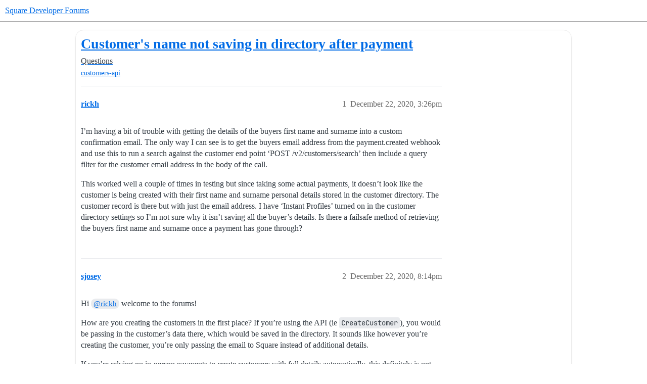

--- FILE ---
content_type: text/html; charset=utf-8
request_url: https://developer.squareup.com/forums/t/customers-name-not-saving-in-directory-after-payment/1479
body_size: 5288
content:
<!DOCTYPE html>
<html lang="en">
  <head>
    <meta charset="utf-8">
    <title>Customer&#39;s name not saving in directory after payment - Questions - Square Developer Forums</title>
    <meta name="description" content="I’m having a bit of trouble with getting the details of the buyers first name and surname into a custom confirmation email. The only way I can see is to get the buyers email address from the payment.created webhook and u&amp;hellip;">
    <meta name="generator" content="Discourse 2025.12.0-latest - https://github.com/discourse/discourse version fcbdfe105143679e36b26e07a5c69d83f6d60e2b">
<link rel="icon" type="image/png" href="https://global.discourse-cdn.com/square/optimized/1X/3d63b02e565ccf34bc21e579b8efe21191bc3de6_2_32x32.png">
<link rel="apple-touch-icon" type="image/png" href="https://global.discourse-cdn.com/square/optimized/1X/3d63b02e565ccf34bc21e579b8efe21191bc3de6_2_180x180.png">
<meta name="theme-color" media="all" content="#ffffff">

<meta name="color-scheme" content="light">

<meta name="viewport" content="width=device-width, initial-scale=1.0, minimum-scale=1.0, viewport-fit=cover">
<meta name="discourse-base-uri" content="/forums">
<link rel="canonical" href="https://developer.squareup.com/forums/t/customers-name-not-saving-in-directory-after-payment/1479" />

<link rel="search" type="application/opensearchdescription+xml" href="https://developer.squareup.com/forums/opensearch.xml" title="Square Developer Forums Search">

    
    <link href="https://sea1.discourse-cdn.com/square/forums/stylesheets/color_definitions_square-light_2_3_08d855aeaa33e193b61b681eb4e7f3c0fd389c67.css?__ws=developer.squareup.com" media="all" rel="stylesheet" class="light-scheme" data-scheme-id="2"/>

<link href="https://sea1.discourse-cdn.com/square/forums/stylesheets/common_ea75809f20c0d806183c73963079eea9a875a37f.css?__ws=developer.squareup.com" media="all" rel="stylesheet" data-target="common"  />

  <link href="https://sea1.discourse-cdn.com/square/forums/stylesheets/mobile_ea75809f20c0d806183c73963079eea9a875a37f.css?__ws=developer.squareup.com" media="(max-width: 39.99999rem)" rel="stylesheet" data-target="mobile"  />
  <link href="https://sea1.discourse-cdn.com/square/forums/stylesheets/desktop_ea75809f20c0d806183c73963079eea9a875a37f.css?__ws=developer.squareup.com" media="(min-width: 40rem)" rel="stylesheet" data-target="desktop"  />



    <link href="https://sea1.discourse-cdn.com/square/forums/stylesheets/checklist_ea75809f20c0d806183c73963079eea9a875a37f.css?__ws=developer.squareup.com" media="all" rel="stylesheet" data-target="checklist"  />
    <link href="https://sea1.discourse-cdn.com/square/forums/stylesheets/discourse-ai_ea75809f20c0d806183c73963079eea9a875a37f.css?__ws=developer.squareup.com" media="all" rel="stylesheet" data-target="discourse-ai"  />
    <link href="https://sea1.discourse-cdn.com/square/forums/stylesheets/discourse-akismet_ea75809f20c0d806183c73963079eea9a875a37f.css?__ws=developer.squareup.com" media="all" rel="stylesheet" data-target="discourse-akismet"  />
    <link href="https://sea1.discourse-cdn.com/square/forums/stylesheets/discourse-assign_ea75809f20c0d806183c73963079eea9a875a37f.css?__ws=developer.squareup.com" media="all" rel="stylesheet" data-target="discourse-assign"  />
    <link href="https://sea1.discourse-cdn.com/square/forums/stylesheets/discourse-cakeday_ea75809f20c0d806183c73963079eea9a875a37f.css?__ws=developer.squareup.com" media="all" rel="stylesheet" data-target="discourse-cakeday"  />
    <link href="https://sea1.discourse-cdn.com/square/forums/stylesheets/discourse-chat-integration_ea75809f20c0d806183c73963079eea9a875a37f.css?__ws=developer.squareup.com" media="all" rel="stylesheet" data-target="discourse-chat-integration"  />
    <link href="https://sea1.discourse-cdn.com/square/forums/stylesheets/discourse-data-explorer_ea75809f20c0d806183c73963079eea9a875a37f.css?__ws=developer.squareup.com" media="all" rel="stylesheet" data-target="discourse-data-explorer"  />
    <link href="https://sea1.discourse-cdn.com/square/forums/stylesheets/discourse-details_ea75809f20c0d806183c73963079eea9a875a37f.css?__ws=developer.squareup.com" media="all" rel="stylesheet" data-target="discourse-details"  />
    <link href="https://sea1.discourse-cdn.com/square/forums/stylesheets/discourse-github_ea75809f20c0d806183c73963079eea9a875a37f.css?__ws=developer.squareup.com" media="all" rel="stylesheet" data-target="discourse-github"  />
    <link href="https://sea1.discourse-cdn.com/square/forums/stylesheets/discourse-lazy-videos_ea75809f20c0d806183c73963079eea9a875a37f.css?__ws=developer.squareup.com" media="all" rel="stylesheet" data-target="discourse-lazy-videos"  />
    <link href="https://sea1.discourse-cdn.com/square/forums/stylesheets/discourse-local-dates_ea75809f20c0d806183c73963079eea9a875a37f.css?__ws=developer.squareup.com" media="all" rel="stylesheet" data-target="discourse-local-dates"  />
    <link href="https://sea1.discourse-cdn.com/square/forums/stylesheets/discourse-narrative-bot_ea75809f20c0d806183c73963079eea9a875a37f.css?__ws=developer.squareup.com" media="all" rel="stylesheet" data-target="discourse-narrative-bot"  />
    <link href="https://sea1.discourse-cdn.com/square/forums/stylesheets/discourse-policy_ea75809f20c0d806183c73963079eea9a875a37f.css?__ws=developer.squareup.com" media="all" rel="stylesheet" data-target="discourse-policy"  />
    <link href="https://sea1.discourse-cdn.com/square/forums/stylesheets/discourse-presence_ea75809f20c0d806183c73963079eea9a875a37f.css?__ws=developer.squareup.com" media="all" rel="stylesheet" data-target="discourse-presence"  />
    <link href="https://sea1.discourse-cdn.com/square/forums/stylesheets/discourse-solved_ea75809f20c0d806183c73963079eea9a875a37f.css?__ws=developer.squareup.com" media="all" rel="stylesheet" data-target="discourse-solved"  />
    <link href="https://sea1.discourse-cdn.com/square/forums/stylesheets/discourse-templates_ea75809f20c0d806183c73963079eea9a875a37f.css?__ws=developer.squareup.com" media="all" rel="stylesheet" data-target="discourse-templates"  />
    <link href="https://sea1.discourse-cdn.com/square/forums/stylesheets/discourse-topic-voting_ea75809f20c0d806183c73963079eea9a875a37f.css?__ws=developer.squareup.com" media="all" rel="stylesheet" data-target="discourse-topic-voting"  />
    <link href="https://sea1.discourse-cdn.com/square/forums/stylesheets/discourse-user-notes_ea75809f20c0d806183c73963079eea9a875a37f.css?__ws=developer.squareup.com" media="all" rel="stylesheet" data-target="discourse-user-notes"  />
    <link href="https://sea1.discourse-cdn.com/square/forums/stylesheets/footnote_ea75809f20c0d806183c73963079eea9a875a37f.css?__ws=developer.squareup.com" media="all" rel="stylesheet" data-target="footnote"  />
    <link href="https://sea1.discourse-cdn.com/square/forums/stylesheets/hosted-site_ea75809f20c0d806183c73963079eea9a875a37f.css?__ws=developer.squareup.com" media="all" rel="stylesheet" data-target="hosted-site"  />
    <link href="https://sea1.discourse-cdn.com/square/forums/stylesheets/poll_ea75809f20c0d806183c73963079eea9a875a37f.css?__ws=developer.squareup.com" media="all" rel="stylesheet" data-target="poll"  />
    <link href="https://sea1.discourse-cdn.com/square/forums/stylesheets/spoiler-alert_ea75809f20c0d806183c73963079eea9a875a37f.css?__ws=developer.squareup.com" media="all" rel="stylesheet" data-target="spoiler-alert"  />
    <link href="https://sea1.discourse-cdn.com/square/forums/stylesheets/discourse-ai_mobile_ea75809f20c0d806183c73963079eea9a875a37f.css?__ws=developer.squareup.com" media="(max-width: 39.99999rem)" rel="stylesheet" data-target="discourse-ai_mobile"  />
    <link href="https://sea1.discourse-cdn.com/square/forums/stylesheets/discourse-assign_mobile_ea75809f20c0d806183c73963079eea9a875a37f.css?__ws=developer.squareup.com" media="(max-width: 39.99999rem)" rel="stylesheet" data-target="discourse-assign_mobile"  />
    <link href="https://sea1.discourse-cdn.com/square/forums/stylesheets/discourse-solved_mobile_ea75809f20c0d806183c73963079eea9a875a37f.css?__ws=developer.squareup.com" media="(max-width: 39.99999rem)" rel="stylesheet" data-target="discourse-solved_mobile"  />
    <link href="https://sea1.discourse-cdn.com/square/forums/stylesheets/discourse-topic-voting_mobile_ea75809f20c0d806183c73963079eea9a875a37f.css?__ws=developer.squareup.com" media="(max-width: 39.99999rem)" rel="stylesheet" data-target="discourse-topic-voting_mobile"  />
    <link href="https://sea1.discourse-cdn.com/square/forums/stylesheets/discourse-ai_desktop_ea75809f20c0d806183c73963079eea9a875a37f.css?__ws=developer.squareup.com" media="(min-width: 40rem)" rel="stylesheet" data-target="discourse-ai_desktop"  />
    <link href="https://sea1.discourse-cdn.com/square/forums/stylesheets/discourse-topic-voting_desktop_ea75809f20c0d806183c73963079eea9a875a37f.css?__ws=developer.squareup.com" media="(min-width: 40rem)" rel="stylesheet" data-target="discourse-topic-voting_desktop"  />
    <link href="https://sea1.discourse-cdn.com/square/forums/stylesheets/poll_desktop_ea75809f20c0d806183c73963079eea9a875a37f.css?__ws=developer.squareup.com" media="(min-width: 40rem)" rel="stylesheet" data-target="poll_desktop"  />

  <link href="https://sea1.discourse-cdn.com/square/forums/stylesheets/common_theme_5_2770159b5072df66b4bf08d9392fd5e3f974c7c0.css?__ws=developer.squareup.com" media="all" rel="stylesheet" data-target="common_theme" data-theme-id="5" data-theme-name="cookie consent banner"/>
<link href="https://sea1.discourse-cdn.com/square/forums/stylesheets/common_theme_10_430fbd48690e63c3995d4eb39d8291dc1508ca91.css?__ws=developer.squareup.com" media="all" rel="stylesheet" data-target="common_theme" data-theme-id="10" data-theme-name="discourse-disclosure-theme"/>
<link href="https://sea1.discourse-cdn.com/square/forums/stylesheets/common_theme_3_412f9e6be2d15ea5c4c6d2678d9ef7cb1f191c55.css?__ws=developer.squareup.com" media="all" rel="stylesheet" data-target="common_theme" data-theme-id="3" data-theme-name="discourse-square-theme"/>
<link href="https://sea1.discourse-cdn.com/square/forums/stylesheets/common_theme_6_50619598001de5bed1a86cb0311337a76756a9d5.css?__ws=developer.squareup.com" media="all" rel="stylesheet" data-target="common_theme" data-theme-id="6" data-theme-name="squaresansfont"/>
    <link href="https://sea1.discourse-cdn.com/square/forums/stylesheets/mobile_theme_3_f0f37dc6c3cccd1ab09be23ec0ab3fc774635178.css?__ws=developer.squareup.com" media="(max-width: 39.99999rem)" rel="stylesheet" data-target="mobile_theme" data-theme-id="3" data-theme-name="discourse-square-theme"/>
    <link href="https://sea1.discourse-cdn.com/square/forums/stylesheets/desktop_theme_3_ee1799f2b4db3d0a5df803e6926747163305101c.css?__ws=developer.squareup.com" media="(min-width: 40rem)" rel="stylesheet" data-target="desktop_theme" data-theme-id="3" data-theme-name="discourse-square-theme"/>

    
<meta name="google-site-verification" content="p6R9Eo6pW5cWj0ZixjudKwZ1NxgZyRHcbBAnNt1Dn9o">

<script defer="" src="https://sea1.discourse-cdn.com/square/forums/theme-javascripts/a0254d2e853c0f4f9c0b081a3c7efc94492f89b1.js?__ws=developer.squareup.com" data-theme-id="5" nonce="mnuSBGlIPgjirzFq3Abi2S5sm"></script>

    
        <link rel="alternate nofollow" type="application/rss+xml" title="RSS feed of &#39;Customer&#39;s name not saving in directory after payment&#39;" href="https://developer.squareup.com/forums/t/customers-name-not-saving-in-directory-after-payment/1479.rss" />
    <meta property="og:site_name" content="Square Developer Forums" />
<meta property="og:type" content="website" />
<meta name="twitter:card" content="summary_large_image" />
<meta name="twitter:image" content="https://global.discourse-cdn.com/square/original/1X/2ada837abcc9f9e8ece35e734bb0037e65d53d32.png" />
<meta property="og:image" content="https://global.discourse-cdn.com/square/original/1X/3d63b02e565ccf34bc21e579b8efe21191bc3de6.png" />
<meta property="og:url" content="https://developer.squareup.com/forums/t/customers-name-not-saving-in-directory-after-payment/1479" />
<meta name="twitter:url" content="https://developer.squareup.com/forums/t/customers-name-not-saving-in-directory-after-payment/1479" />
<meta property="og:title" content="Customer&#39;s name not saving in directory after payment" />
<meta name="twitter:title" content="Customer&#39;s name not saving in directory after payment" />
<meta property="og:description" content="I’m having a bit of trouble with getting the details of the buyers first name and surname into a custom confirmation email. The only way I can see is to get the buyers email address from the payment.created webhook and use this to run a search against the customer end point ‘POST /v2/customers/search’ then include a query filter for the customer email address in the body of the call.  This worked well a couple of times in testing but since taking some actual payments, it doesn’t look like the cu..." />
<meta name="twitter:description" content="I’m having a bit of trouble with getting the details of the buyers first name and surname into a custom confirmation email. The only way I can see is to get the buyers email address from the payment.created webhook and use this to run a search against the customer end point ‘POST /v2/customers/search’ then include a query filter for the customer email address in the body of the call.  This worked well a couple of times in testing but since taking some actual payments, it doesn’t look like the cu..." />
<meta property="og:article:section" content="Questions" />
<meta property="og:article:section:color" content="006BE6" />
<meta property="og:article:tag" content="customers-api" />
<meta property="article:published_time" content="2020-12-22T15:26:42+00:00" />
<meta property="og:ignore_canonical" content="true" />


    <script type="application/ld+json">{"@context":"http://schema.org","@type":"QAPage","name":"Customer's name not saving in directory after payment","mainEntity":{"@type":"Question","name":"Customer's name not saving in directory after payment","text":"I’m having a bit of trouble with getting the details of the buyers first name and surname into a custom confirmation email. The only way I can see is to get the buyers email address from the payment.created webhook and use this to run a search against the customer end point ‘POST /v2/customers/searc&hellip;","upvoteCount":0,"answerCount":0,"datePublished":"2020-12-22T15:26:42.580Z","author":{"@type":"Person","name":"rickh","url":"https://developer.squareup.com/forums/u/rickh"}}}</script>
  </head>
  <body class="crawler ">
    <div class="background-container"></div>

    <header>
  <a href="/forums/">Square Developer Forums</a>
</header>

    <div id="main-outlet" class="wrap" role="main">
        <div id="topic-title">
    <h1>
      <a href="/forums/t/customers-name-not-saving-in-directory-after-payment/1479">Customer&#39;s name not saving in directory after payment</a>
    </h1>

      <div class="topic-category" itemscope itemtype="http://schema.org/BreadcrumbList">
          <span itemprop="itemListElement" itemscope itemtype="http://schema.org/ListItem">
            <a href="/forums/c/questions/7" class="badge-wrapper bullet" itemprop="item">
              <span class='badge-category-bg' style='background-color: #006BE6'></span>
              <span class='badge-category clear-badge'>
                <span class='category-name' itemprop='name'>Questions</span>
              </span>
            </a>
            <meta itemprop="position" content="1" />
          </span>
      </div>

      <div class="topic-category">
        <div class='discourse-tags list-tags'>
            <a href='https://developer.squareup.com/forums/tag/customers-api' class='discourse-tag' rel="tag">customers-api</a>
        </div>
      </div>
  </div>

  

    <div itemscope itemtype='http://schema.org/DiscussionForumPosting'>
      <meta itemprop='headline' content='Customer&#39;s name not saving in directory after payment'>
      <link itemprop='url' href='https://developer.squareup.com/forums/t/customers-name-not-saving-in-directory-after-payment/1479'>
      <meta itemprop='datePublished' content='2020-12-22T15:26:42Z'>
        <meta itemprop='articleSection' content='Questions'>
      <meta itemprop='keywords' content='customers-api'>
      <div itemprop='publisher' itemscope itemtype="http://schema.org/Organization">
        <meta itemprop='name' content='Square'>
          <div itemprop='logo' itemscope itemtype="http://schema.org/ImageObject">
            <meta itemprop='url' content='https://global.discourse-cdn.com/square/original/2X/1/16e2ce72088e5dc25884d55753dbf3791edf084d.svg'>
          </div>
      </div>


          <div id='post_1'  class='topic-body crawler-post'>
            <div class='crawler-post-meta'>
              <span class="creator" itemprop="author" itemscope itemtype="http://schema.org/Person">
                <a itemprop="url" rel='nofollow' href='https://developer.squareup.com/forums/u/rickh'><span itemprop='name'>rickh</span></a>
                
              </span>

                <link itemprop="mainEntityOfPage" href="https://developer.squareup.com/forums/t/customers-name-not-saving-in-directory-after-payment/1479">


              <span class="crawler-post-infos">
                  <time  datetime='2020-12-22T15:26:42Z' class='post-time'>
                    December 22, 2020,  3:26pm
                  </time>
                  <meta itemprop='dateModified' content='2020-12-22T15:26:42Z'>
              <span itemprop='position'>1</span>
              </span>
            </div>
            <div class='post' itemprop='text'>
              <p>I’m having a bit of trouble with getting the details of the buyers first name and surname into a custom confirmation email. The only way I can see is to get the buyers email address from the payment.created webhook and use this to run a search against the customer end point ‘POST /v2/customers/search’ then include a query filter for the customer email address in the body of the call.</p>
<p>This worked well a couple of times in testing but since taking some actual payments, it doesn’t look like the customer is being created with their first name and surname personal details stored in the customer directory. The customer record is there but with just the email address. I have ‘Instant Profiles’ turned on in the customer directory settings so I’m not sure why it isn’t saving all the buyer’s details. Is there a failsafe method of retrieving the buyers first name and surname once a payment has gone through?</p>
            </div>

            <div itemprop="interactionStatistic" itemscope itemtype="http://schema.org/InteractionCounter">
              <meta itemprop="interactionType" content="http://schema.org/LikeAction"/>
              <meta itemprop="userInteractionCount" content="0" />
              <span class='post-likes'></span>
            </div>


            
          </div>
          <div id='post_2' itemprop='comment' itemscope itemtype='http://schema.org/Comment' class='topic-body crawler-post'>
            <div class='crawler-post-meta'>
              <span class="creator" itemprop="author" itemscope itemtype="http://schema.org/Person">
                <a itemprop="url" rel='nofollow' href='https://developer.squareup.com/forums/u/sjosey'><span itemprop='name'>sjosey</span></a>
                
              </span>



              <span class="crawler-post-infos">
                  <time itemprop='datePublished' datetime='2020-12-22T20:14:13Z' class='post-time'>
                    December 22, 2020,  8:14pm
                  </time>
                  <meta itemprop='dateModified' content='2020-12-22T20:14:13Z'>
              <span itemprop='position'>2</span>
              </span>
            </div>
            <div class='post' itemprop='text'>
              <p>Hi <a class="mention" href="/forums/u/rickh">@rickh</a> welcome to the forums!</p>
<p>How are you creating the customers in the first place? If you’re using the API (ie <code>CreateCustomer</code>), you would be passing in the customer’s data there, which would be saved in the directory. It sounds like however you’re creating the customer, you’re only passing the email to Square instead of additional details.</p>
<p>If you’re relying on in-person payments to create customers with full details automatically, this definitely is not guaranteed. It totally depends on what we can pull off the card directly (and some cases like paying through mobile or contactless card, I don’t think we are able to retrieve any information other than the card information).</p>
            </div>

            <div itemprop="interactionStatistic" itemscope itemtype="http://schema.org/InteractionCounter">
              <meta itemprop="interactionType" content="http://schema.org/LikeAction"/>
              <meta itemprop="userInteractionCount" content="0" />
              <span class='post-likes'></span>
            </div>


            
          </div>
          <div id='post_3' itemprop='comment' itemscope itemtype='http://schema.org/Comment' class='topic-body crawler-post'>
            <div class='crawler-post-meta'>
              <span class="creator" itemprop="author" itemscope itemtype="http://schema.org/Person">
                <a itemprop="url" rel='nofollow' href='https://developer.squareup.com/forums/u/rickh'><span itemprop='name'>rickh</span></a>
                
              </span>



              <span class="crawler-post-infos">
                  <time itemprop='datePublished' datetime='2020-12-23T18:56:10Z' class='post-time'>
                    December 23, 2020,  6:56pm
                  </time>
                  <meta itemprop='dateModified' content='2020-12-23T18:56:10Z'>
              <span itemprop='position'>3</span>
              </span>
            </div>
            <div class='post' itemprop='text'>
              <p>Hi <a class="mention" href="/forums/u/sjosey">@sjosey</a> - thanks for your reply. We’re actually using the Square online website (built using Weebly I believe) to take the payment online. The checkout form therefore is part of the default setup and I can’t see how I can use the API through that to create the customer separately. The secure checkout form does include fields for First Name and Last Name though so I’m presuming that gets passed somewhere?</p>
            </div>

            <div itemprop="interactionStatistic" itemscope itemtype="http://schema.org/InteractionCounter">
              <meta itemprop="interactionType" content="http://schema.org/LikeAction"/>
              <meta itemprop="userInteractionCount" content="0" />
              <span class='post-likes'></span>
            </div>


            
          </div>
          <div id='post_4' itemprop='comment' itemscope itemtype='http://schema.org/Comment' class='topic-body crawler-post'>
            <div class='crawler-post-meta'>
              <span class="creator" itemprop="author" itemscope itemtype="http://schema.org/Person">
                <a itemprop="url" rel='nofollow' href='https://developer.squareup.com/forums/u/sjosey'><span itemprop='name'>sjosey</span></a>
                
              </span>



              <span class="crawler-post-infos">
                  <time itemprop='datePublished' datetime='2020-12-23T19:43:54Z' class='post-time'>
                    December 23, 2020,  7:43pm
                  </time>
                  <meta itemprop='dateModified' content='2020-12-23T19:43:54Z'>
              <span itemprop='position'>4</span>
              </span>
            </div>
            <div class='post' itemprop='text'>
              <p>Gotcha, thanks for clarifying. I’m not 100% sure how Square Online handles that, but presumably you’re right it should be passed along. Can you provide your merchant id and the <code>customer_id</code>s that only have emails? I can take a look to see how they were created.</p>
            </div>

            <div itemprop="interactionStatistic" itemscope itemtype="http://schema.org/InteractionCounter">
              <meta itemprop="interactionType" content="http://schema.org/LikeAction"/>
              <meta itemprop="userInteractionCount" content="0" />
              <span class='post-likes'></span>
            </div>


            
          </div>
          <div id='post_5' itemprop='comment' itemscope itemtype='http://schema.org/Comment' class='topic-body crawler-post'>
            <div class='crawler-post-meta'>
              <span class="creator" itemprop="author" itemscope itemtype="http://schema.org/Person">
                <a itemprop="url" rel='nofollow' href='https://developer.squareup.com/forums/u/rickh'><span itemprop='name'>rickh</span></a>
                
              </span>



              <span class="crawler-post-infos">
                  <time itemprop='datePublished' datetime='2020-12-23T20:43:21Z' class='post-time'>
                    December 23, 2020,  8:43pm
                  </time>
                  <meta itemprop='dateModified' content='2020-12-23T20:43:21Z'>
              <span itemprop='position'>5</span>
              </span>
            </div>
            <div class='post' itemprop='text'>
              <p>Our merchant ID is <code>MLNS8QTV9X5XB</code></p>
<p>A couple of customer IDs that only have emails are <code>1JT8FXM7G0YNH7K2S3XH0ZCK2W</code> and <code>32J6Y831HWWKZ866ZXQVB1JNRM</code></p>
            </div>

            <div itemprop="interactionStatistic" itemscope itemtype="http://schema.org/InteractionCounter">
              <meta itemprop="interactionType" content="http://schema.org/LikeAction"/>
              <meta itemprop="userInteractionCount" content="0" />
              <span class='post-likes'></span>
            </div>


            
          </div>
    </div>


    <div id="related-topics" class="more-topics__list " role="complementary" aria-labelledby="related-topics-title">
  <h3 id="related-topics-title" class="more-topics__list-title">
    Related topics
  </h3>
  <div class="topic-list-container" itemscope itemtype='http://schema.org/ItemList'>
    <meta itemprop='itemListOrder' content='http://schema.org/ItemListOrderDescending'>
    <table class='topic-list'>
      <thead>
        <tr>
          <th>Topic</th>
          <th></th>
          <th class="replies">Replies</th>
          <th class="views">Views</th>
          <th>Activity</th>
        </tr>
      </thead>
      <tbody>
          <tr class="topic-list-item" id="topic-list-item-16325">
            <td class="main-link" itemprop='itemListElement' itemscope itemtype='http://schema.org/ListItem'>
              <meta itemprop='position' content='1'>
              <span class="link-top-line">
                <a itemprop='url' href='https://developer.squareup.com/forums/t/using-createorder-and-createpayment-buyer-details-not-showing-on-dashboard/16325' class='title raw-link raw-topic-link'>Using createOrder and createPayment - buyer details not showing on dashboard</a>
              </span>
              <div class="link-bottom-line">
                  <a href='/forums/c/questions/7' class='badge-wrapper bullet'>
                    <span class='badge-category-bg' style='background-color: #006BE6'></span>
                    <span class='badge-category clear-badge'>
                      <span class='category-name'>Questions</span>
                    </span>
                  </a>
                  <div class="discourse-tags">
                  </div>
              </div>
            </td>
            <td class="replies">
              <span class='posts' title='posts'>6</span>
            </td>
            <td class="views">
              <span class='views' title='views'>320</span>
            </td>
            <td>
              August 14, 2025
            </td>
          </tr>
          <tr class="topic-list-item" id="topic-list-item-18336">
            <td class="main-link" itemprop='itemListElement' itemscope itemtype='http://schema.org/ListItem'>
              <meta itemprop='position' content='2'>
              <span class="link-top-line">
                <a itemprop='url' href='https://developer.squareup.com/forums/t/buyer-name-is-not-showing-in-email-i-just-received-email-hello-client-name-payment-is-successful-but-who-pay-the-payment-there-is-no-name/18336' class='title raw-link raw-topic-link'>Buyer name is not showing in email i just received email hello (client name ) payment is successful but who pay the payment there is no name</a>
              </span>
              <div class="link-bottom-line">
                  <a href='/forums/c/questions/7' class='badge-wrapper bullet'>
                    <span class='badge-category-bg' style='background-color: #006BE6'></span>
                    <span class='badge-category clear-badge'>
                      <span class='category-name'>Questions</span>
                    </span>
                  </a>
                  <div class="discourse-tags">
                      <a href='https://developer.squareup.com/forums/tag/payments-api' class='discourse-tag'>payments-api</a>
                      ,&nbsp;
                      <a href='https://developer.squareup.com/forums/tag/checkout-api' class='discourse-tag'>checkout-api</a>
                      ,&nbsp;
                      <a href='https://developer.squareup.com/forums/tag/sandbox' class='discourse-tag'>sandbox</a>
                      ,&nbsp;
                      <a href='https://developer.squareup.com/forums/tag/web-payments-sdk' class='discourse-tag'>web-payments-sdk</a>
                      
                  </div>
              </div>
            </td>
            <td class="replies">
              <span class='posts' title='posts'>3</span>
            </td>
            <td class="views">
              <span class='views' title='views'>62</span>
            </td>
            <td>
              August 19, 2024
            </td>
          </tr>
          <tr class="topic-list-item" id="topic-list-item-1246">
            <td class="main-link" itemprop='itemListElement' itemscope itemtype='http://schema.org/ListItem'>
              <meta itemprop='position' content='3'>
              <span class="link-top-line">
                <a itemprop='url' href='https://developer.squareup.com/forums/t/squareup-api-customer-name-on-transaction-detail/1246' class='title raw-link raw-topic-link'>SquareUp API - Customer Name on transaction detail</a>
              </span>
              <div class="link-bottom-line">
                  <a href='/forums/c/questions/7' class='badge-wrapper bullet'>
                    <span class='badge-category-bg' style='background-color: #006BE6'></span>
                    <span class='badge-category clear-badge'>
                      <span class='category-name'>Questions</span>
                    </span>
                  </a>
                  <div class="discourse-tags">
                      <a href='https://developer.squareup.com/forums/tag/payments-api' class='discourse-tag'>payments-api</a>
                      
                  </div>
              </div>
            </td>
            <td class="replies">
              <span class='posts' title='posts'>1</span>
            </td>
            <td class="views">
              <span class='views' title='views'>2305</span>
            </td>
            <td>
              November 16, 2020
            </td>
          </tr>
          <tr class="topic-list-item" id="topic-list-item-8368">
            <td class="main-link" itemprop='itemListElement' itemscope itemtype='http://schema.org/ListItem'>
              <meta itemprop='position' content='4'>
              <span class="link-top-line">
                <a itemprop='url' href='https://developer.squareup.com/forums/t/get-user-provided-email-from-square-payment-link/8368' class='title raw-link raw-topic-link'>Get user provided email from square payment link</a>
              </span>
              <div class="link-bottom-line">
                  <a href='/forums/c/questions/7' class='badge-wrapper bullet'>
                    <span class='badge-category-bg' style='background-color: #006BE6'></span>
                    <span class='badge-category clear-badge'>
                      <span class='category-name'>Questions</span>
                    </span>
                  </a>
                  <div class="discourse-tags">
                      <a href='https://developer.squareup.com/forums/tag/payments-api' class='discourse-tag'>payments-api</a>
                      ,&nbsp;
                      <a href='https://developer.squareup.com/forums/tag/checkout-api' class='discourse-tag'>checkout-api</a>
                      
                  </div>
              </div>
            </td>
            <td class="replies">
              <span class='posts' title='posts'>6</span>
            </td>
            <td class="views">
              <span class='views' title='views'>1218</span>
            </td>
            <td>
              February 3, 2023
            </td>
          </tr>
          <tr class="topic-list-item" id="topic-list-item-11813">
            <td class="main-link" itemprop='itemListElement' itemscope itemtype='http://schema.org/ListItem'>
              <meta itemprop='position' content='5'>
              <span class="link-top-line">
                <a itemprop='url' href='https://developer.squareup.com/forums/t/cardholder-info/11813' class='title raw-link raw-topic-link'>Cardholder info</a>
              </span>
              <div class="link-bottom-line">
                  <a href='/forums/c/questions/7' class='badge-wrapper bullet'>
                    <span class='badge-category-bg' style='background-color: #006BE6'></span>
                    <span class='badge-category clear-badge'>
                      <span class='category-name'>Questions</span>
                    </span>
                  </a>
                  <div class="discourse-tags">
                      <a href='https://developer.squareup.com/forums/tag/customers-api' class='discourse-tag'>customers-api</a>
                      ,&nbsp;
                      <a href='https://developer.squareup.com/forums/tag/payments-api' class='discourse-tag'>payments-api</a>
                      ,&nbsp;
                      <a href='https://developer.squareup.com/forums/tag/cards-api' class='discourse-tag'>cards-api</a>
                      
                  </div>
              </div>
            </td>
            <td class="replies">
              <span class='posts' title='posts'>4</span>
            </td>
            <td class="views">
              <span class='views' title='views'>933</span>
            </td>
            <td>
              January 12, 2024
            </td>
          </tr>
      </tbody>
    </table>
  </div>
</div>





    </div>
    <footer class="container wrap">
  <nav class='crawler-nav'>
    <ul>
      <li itemscope itemtype='http://schema.org/SiteNavigationElement'>
        <span itemprop='name'>
          <a href='/forums/' itemprop="url">Home </a>
        </span>
      </li>
      <li itemscope itemtype='http://schema.org/SiteNavigationElement'>
        <span itemprop='name'>
          <a href='/forums/categories' itemprop="url">Categories </a>
        </span>
      </li>
      <li itemscope itemtype='http://schema.org/SiteNavigationElement'>
        <span itemprop='name'>
          <a href='/forums/guidelines' itemprop="url">Guidelines </a>
        </span>
      </li>
        <li itemscope itemtype='http://schema.org/SiteNavigationElement'>
          <span itemprop='name'>
            <a href='https://squareup.com/legal/general/ua' itemprop="url">Terms of Service </a>
          </span>
        </li>
        <li itemscope itemtype='http://schema.org/SiteNavigationElement'>
          <span itemprop='name'>
            <a href='https://squareup.com/privacy' itemprop="url">Privacy Policy </a>
          </span>
        </li>
    </ul>
  </nav>
  <p class='powered-by-link'>Powered by <a href="https://www.discourse.org">Discourse</a>, best viewed with JavaScript enabled</p>
</footer>

    
    
  </body>
  
</html>


--- FILE ---
content_type: text/css
request_url: https://sea1.discourse-cdn.com/square/forums/stylesheets/color_definitions_square-light_2_3_08d855aeaa33e193b61b681eb4e7f3c0fd389c67.css?__ws=developer.squareup.com
body_size: 2284
content:
:root{--csstools-color-scheme--light:initial;color-scheme:light;--scheme-type: light;--primary: #323a42;--secondary: #ffffff;--tertiary: #006be6;--quaternary: #006be6;--header_background: #ffffff;--header_primary: #14151f;--highlight: #eea9f2;--danger: #f56f6b;--success: #7fce30;--love: #ff0077;--d-selected: #d1f0ff;--d-hover: #f2f2f2;--always-black-rgb: 0, 0, 0;--primary-rgb: 50, 58, 66;--primary-low-rgb: 233, 235, 238;--primary-very-low-rgb: 248, 249, 250;--secondary-rgb: 255, 255, 255;--header_background-rgb: 255, 255, 255;--tertiary-rgb: 0, 107, 230;--highlight-rgb: 238, 169, 242;--success-rgb: 127, 206, 48;--primary-very-low: rgb(248.2748275862, 249.09, 249.9051724138);--primary-low: rgb(232.5827586207, 235.3, 238.0172413793);--primary-low-mid: rgb(187.7482758621, 195.9, 204.0517241379);--primary-medium: rgb(142.9137931034, 156.5, 170.0862068966);--primary-high: rgb(100.9482758621, 117.1, 133.2517241379);--primary-very-high: rgb(75.474137931, 87.55, 99.625862069);--primary-50: rgb(248.2748275862, 249.09, 249.9051724138);--primary-100: rgb(241.5496551724, 243.18, 244.8103448276);--primary-200: rgb(232.5827586207, 235.3, 238.0172413793);--primary-300: rgb(210.1655172414, 215.6, 221.0344827586);--primary-400: rgb(187.7482758621, 195.9, 204.0517241379);--primary-500: rgb(165.3310344828, 176.2, 187.0689655172);--primary-600: rgb(142.9137931034, 156.5, 170.0862068966);--primary-700: rgb(116.0131034483, 132.86, 149.7068965517);--primary-800: rgb(100.9482758621, 117.1, 133.2517241379);--primary-900: rgb(75.474137931, 87.55, 99.625862069);--header_primary-low: rgb(241.9969008066, 242.0053718412, 242.1127836361);--header_primary-low-mid: rgb(205.9277786021, 205.9626179674, 206.40397283);--header_primary-medium: rgb(171.7010483369, 171.7667022446, 172.5972189811);--header_primary-high: rgb(140.6680489664, 140.7700252184, 142.057030801);--header_primary-very-high: rgb(82.8402076289, 83.0626269751, 85.8335598703);--secondary-low: rgb(76.5, 76.5, 76.5);--secondary-medium: rgb(127.5, 127.5, 127.5);--secondary-high: rgb(165.75, 165.75, 165.75);--secondary-very-high: rgb(237.15, 237.15, 237.15);--tertiary-very-low: rgb(227, 240.0260869565, 255);--tertiary-low: rgb(213, 232.5391304348, 255);--tertiary-medium: rgb(115, 180.1304347826, 255);--tertiary-high: rgb(31, 135.2086956522, 255);--tertiary-hover: rgb(0, 80.25, 172.5);--tertiary-25: rgb(235.4, 244.5182608696, 255);--tertiary-50: rgb(227, 240.0260869565, 255);--tertiary-100: rgb(221.4, 237.0313043478, 255);--tertiary-200: rgb(218.6, 235.5339130435, 255);--tertiary-300: rgb(213, 232.5391304348, 255);--tertiary-400: rgb(182.2, 216.067826087, 255);--tertiary-500: rgb(151.4, 199.5965217391, 255);--tertiary-600: rgb(115, 180.1304347826, 255);--tertiary-700: rgb(87, 165.1565217391, 255);--tertiary-800: rgb(59, 150.1826086957, 255);--tertiary-900: rgb(31, 135.2086956522, 255);--quaternary-low: rgb(171, 210.0782608696, 255);--highlight-bg: rgb(249.9, 229.2, 251.1);--highlight-low: rgb(249.9, 229.2, 251.1);--highlight-medium: rgb(246.5, 212, 248.5);--highlight-high: rgb(170.2121212121, 26.9848484848, 178.5151515152);--danger-low: rgb(253.5, 233.4, 232.8);--danger-low-mid: rgba(250, 183, 181, 0.7);--danger-medium: rgb(248, 154.2, 151.4);--danger-hover: rgb(240.5443037975, 46.8379746835, 41.0556962025);--success-low: rgb(229.4, 245.3244094488, 213.4755905512);--success-medium: rgb(191, 230.811023622, 151.188976378);--success-hover: rgb(101.6, 164.8, 38.4);--love-low: rgb(255, 216.75, 234.6);--wiki: green;--blend-primary-secondary-5: rgb(248.7945939927, 248.8813974567, 248.9810233733);--primary-med-or-secondary-med: rgb(142.9137931034, 156.5, 170.0862068966);--primary-med-or-secondary-high: rgb(142.9137931034, 156.5, 170.0862068966);--primary-high-or-secondary-low: rgb(100.9482758621, 117.1, 133.2517241379);--primary-low-mid-or-secondary-high: rgb(187.7482758621, 195.9, 204.0517241379);--primary-low-mid-or-secondary-low: rgb(187.7482758621, 195.9, 204.0517241379);--primary-or-primary-low-mid: #323a42;--highlight-low-or-medium: rgb(249.9, 229.2, 251.1);--tertiary-or-tertiary-low: #006be6;--tertiary-low-or-tertiary-high: rgb(213, 232.5391304348, 255);--tertiary-med-or-tertiary: rgb(115, 180.1304347826, 255);--secondary-or-primary: #ffffff;--tertiary-or-white: #006be6;--facebook-or-white: #0866ff;--twitter-or-white: #000;--hljs-attr: #015692;--hljs-attribute: #803378;--hljs-addition: #2f6f44;--hljs-bg: rgb(248.2748275862, 249.09, 249.9051724138);--inline-code-bg: rgb(241.5496551724, 243.18, 244.8103448276);--hljs-comment: rgb(165.3310344828, 176.2, 187.0689655172);--hljs-deletion: #c02d2e;--hljs-keyword: #015692;--hljs-title: #b75501;--hljs-name: #b75501;--hljs-punctuation: #535a60;--hljs-symbol: #54790d;--hljs-variable: #54790d;--hljs-string: #54790d;--google: #fff;--google-hover: rgb(242.25, 242.25, 242.25);--instagram: #e1306c;--instagram-hover: rgb(171.6265822785, 24.8734177215, 74.6202531646);--facebook: #0866ff;--facebook-hover: rgb(0, 70.975708502, 186.5);--cas: #70ba61;--twitter: #000;--github: #100e0f;--github-hover: rgb(70.4, 61.6, 66);--discord: #7289da;--discord-hover: rgb(73.6011235955, 103.191011236, 207.3988764045);--discourse_id-text: var(--d-button-primary-text-color);--discourse_id-text-hover: var(--d-button-primary-text-color--hover);--discourse_id-background: var(--d-button-primary-bg-color);--discourse_id-background-hover: var(--d-button-primary-bg-color--hover);--discourse_id-icon: var(--d-button-primary-icon-color);--discourse_id-icon-hover: var(--d-button-primary-icon-color--hover);--discourse_id-border: var(--d-button-border);--gold: rgb(231, 195, 0);--silver: #c0c0c0;--bronze: #cd7f32;--d-link-color: var(--tertiary);--title-color--read: var(--primary-medium);--content-border-color: var(--primary-low);--input-border-color: var(--primary-400);--table-border-color: var(--content-border-color);--metadata-color: var(--primary-medium);--d-badge-card-background-color: var(--primary-very-low);--mention-background-color: var(--primary-low);--title-color: var(--primary);--title-color--header: var(--header_primary);--excerpt-color: var(--primary-high);--shadow-modal: 0 8px 60px rgba(0, 0, 0, 0.6);--shadow-composer: 0 -1px 40px rgba(0, 0, 0, 0.12);--shadow-card: 0 4px 14px rgba(0, 0, 0, 0.15);--shadow-dropdown: 0 2px 12px 0 rgba(0, 0, 0, 0.1);--shadow-menu-panel: var(--shadow-dropdown);--shadow-header: 0 0 0 1px var(--content-border-color);--shadow-footer-nav: 0 0 2px 0 rgba(0, 0, 0, 0.2);--shadow-focus-danger: 0 0 6px 0 var(--danger);--float-kit-arrow-stroke-color: var(--primary-low);--float-kit-arrow-fill-color: var(--secondary);--topic-timeline-border-color: rgb(213, 232.5391304348, 255);--e13632b7-csstools-light-dark-toggle--0: var(--csstools-color-scheme--light) var(--tertiary);--topic-timeline-handle-color: var(--e13632b7-csstools-light-dark-toggle--0, var(--tertiary-400));}

@supports (color: light-dark(red, red)){
:root{--topic-timeline-handle-color: light-dark( var(--tertiary-400), var(--tertiary) );}
}@supports not (color: light-dark(tan, tan)){:root *{--e13632b7-csstools-light-dark-toggle--0: var(--csstools-color-scheme--light) var(--tertiary);--topic-timeline-handle-color: var(--e13632b7-csstools-light-dark-toggle--0, var(--tertiary-400));}}:root{--chat-skeleton-animation-rgb: 248, 249, 250}:root{--calendar-normal: white;--calendar-close-to-working-hours: rgb(208.2875, 228.2569565217, 251.2125);--calendar-in-working-hours: rgb(186.6, 214.8852173913, 247.4);--fc-border-color: var(--primary-low);--fc-button-text-color: var(--d-button-default-text-color);--fc-button-bg-color: var(--d-button-default-bg-color);--fc-button-border-color: transparent;--fc-button-hover-bg-color: var(--d-button-default-bg-color--hover);--fc-button-hover-border-color: transparent;--fc-button-active-bg-color: var(--tertiary);--fc-button-active-border-color: transparent;--fc-event-border-color: var(--primary-low);--fc-today-bg-color: var(--highlight-medium);--fc-page-bg-color: var(--secondary);--fc-list-event-hover-bg-color: var(--secondary);--fc-neutral-bg-color: var(--primary-low)}html{font-variation-settings:normal;font-feature-settings:normal}:root{--font-family: Arial, sans-serif}h1,h2,h3,h4,h5,h6{font-variation-settings:normal;font-feature-settings:normal}:root{--heading-font-family: Arial, sans-serif}@font-face{font-family:"JetBrains Mono";src:url("https://sea1.discourse-cdn.com/square/forums/fonts/JetBrainsMono-Regular.woff2?v=0.0.19") format("woff2");font-weight:400}@font-face{font-family:"JetBrains Mono";src:url("https://sea1.discourse-cdn.com/square/forums/fonts/JetBrainsMono-Bold.woff2?v=0.0.19") format("woff2");font-weight:700}html{font-variation-settings:normal;font-feature-settings:normal;font-variant-ligatures:none}:root{--d-font-family--monospace: JetBrains Mono, Consolas, Monaco, monospace}
/*# sourceMappingURL=color_definitions_square-light_2_3_08d855aeaa33e193b61b681eb4e7f3c0fd389c67.css.map?__ws=developer.squareup.com */


--- FILE ---
content_type: text/css
request_url: https://sea1.discourse-cdn.com/square/forums/stylesheets/discourse-narrative-bot_ea75809f20c0d806183c73963079eea9a875a37f.css?__ws=developer.squareup.com
body_size: -170
content:
article[data-user-id="-2"] div.cooked iframe{border:0}
/*# sourceMappingURL=discourse-narrative-bot_ea75809f20c0d806183c73963079eea9a875a37f.css.map?__ws=developer.squareup.com */


--- FILE ---
content_type: text/css
request_url: https://sea1.discourse-cdn.com/square/forums/stylesheets/discourse-topic-voting_desktop_ea75809f20c0d806183c73963079eea9a875a37f.css?__ws=developer.squareup.com
body_size: -173
content:
.vote-count-wrapper{font-size:var(--font-up-2);height:40px}
/*# sourceMappingURL=discourse-topic-voting_desktop_ea75809f20c0d806183c73963079eea9a875a37f.css.map?__ws=developer.squareup.com */


--- FILE ---
content_type: text/css
request_url: https://sea1.discourse-cdn.com/square/forums/stylesheets/common_theme_10_430fbd48690e63c3995d4eb39d8291dc1508ca91.css?__ws=developer.squareup.com
body_size: -130
content:
.legal-disclosure{font-size:var(--font-down-2);color:var(--primary-medium);max-width:38%;margin-left:2em;display:block}
/*# sourceMappingURL=common_theme_10_430fbd48690e63c3995d4eb39d8291dc1508ca91.css.map?__ws=developer.squareup.com */


--- FILE ---
content_type: text/css
request_url: https://sea1.discourse-cdn.com/square/forums/stylesheets/common_theme_3_412f9e6be2d15ea5c4c6d2678d9ef7cb1f191c55.css?__ws=developer.squareup.com
body_size: 2008
content:
.select-kit.combo-box .select-kit-row{margin:0;min-height:1px;border-radius:0;padding:6px 10px}.select-kit.combo-box .select-kit-row.no-content{font-weight:normal}.select-kit.combo-box .select-kit-row.is-highlighted{background-color:#e6f0fc}.select-kit.combo-box .select-kit-filter .filter-input,.select-kit.combo-box .select-kit-filter .filter-input:focus,.select-kit.combo-box .select-kit-filter .filter-input:active{flex:1;padding:15px 15px 10px 0}.select-kit.combo-box .select-kit-filter .filter-icon{margin-left:.25em;color:hsl(210,13.7931034483%,76.8235294118%)}.select-kit.combo-box .select-kit-filter.is-expanded{padding:5px 20px;padding-left:12px;font-size:13px}.select-kit.combo-box .select-kit-header{background:#f5f6f7;border:2px solid rgba(0,0,0,0);border-radius:8px;padding:8px 15px;font-weight:500;font-size:14px;text-transform:capitalize}.select-kit.combo-box .select-kit-header.is-focused{border:1px solid #006be6}.select-kit.combo-box .select-kit-collection{display:flex;flex-direction:column;padding:0;min-width:100px;max-height:200px}.select-kit.combo-box .select-kit-collection .collection-header a{white-space:nowrap;line-height:var(--line-height-medium);font-weight:bold;display:block;padding:6px 10px;color:#006be6}.select-kit.combo-box .select-kit-collection .collection-header a:hover{text-decoration:underline}.select-kit.combo-box.is-disabled .select-kit-header{background:hsl(210,13.7931034483%,92.2745098039%);border-color:hsl(210,13.7931034483%,76.8235294118%);color:hsl(210,13.7931034483%,61.3725490196%)}.select-kit.combo-box.is-disabled .select-kit-header .d-icon{color:hsl(210,13.7931034483%,61.3725490196%)}.select-kit.combo-box.is-highlighted .select-kit-header{border:1px solid #006be6}.select-kit.combo-box.is-expanded .select-kit-wrapper{display:block;border:1px solid #006be6}.select-kit.combo-box.is-expanded .select-kit-header{background:#f5f6f7;border:2px solid #006be6;border-radius:8px;padding:8px 15px;font-weight:500;font-size:14px;text-transform:capitalize}.select-kit.combo-box.is-expanded.is-above .select-kit-header{border-radius:0 0 3px 3px}.select-kit.combo-box.is-expanded.is-above .select-kit-body{border-radius:3px 3px 0 0}.select-kit.combo-box.tag-drop,.select-kit.combo-box.group-dropdown{min-width:auto}.select-kit.combo-box.tag-drop{color:hsl(210,13.7931034483%,45.9215686275%)}.select-kit.combo-box.group-dropdown .select-kit-row{font-weight:bold}.select-kit.combo-box.is-expanded .select-kit-wrapper,.select-kit.combo-box .select-kit-wrapper{display:none}.filter-icon{margin-left:.25em;color:hsl(210,13.7931034483%,76.8235294118%)}.select-kit.is-expanded .select-kit-collection{border-radius:0}.select-kit-collection .select-kit-row.category-row,.select-kit-collection .select-kit-row.category-row.is-highlighted{padding:12px;font-size:12px;line-height:14px}.select-kit-collection .select-kit-row.category-row .category-status .category-name,.select-kit-collection .select-kit-row.category-row.is-highlighted .category-status .category-name{font-weight:500;color:#323a42}.select-kit-collection .select-kit-row.category-row .category-desc,.select-kit-collection .select-kit-row.category-row.is-highlighted .category-desc{padding:5px 14px;width:87%;line-height:18px;font-weight:400;color:hsl(0,0%,30%)}.select-kit.single-select .select-kit-filter.is-expanded{border-top:0}.categories-admin-dropdown .select-kit-body{transform:translate(10px, 45px) !important;border-radius:8px !important;overflow:hidden;border:1px solid #e6f0fc;box-sizing:border-box;box-shadow:var(--shadow-dropdown)}.select-kit .select-kit-row.is-highlighted{background-color:#e6f0fc}.category-breadcrumb .select-kit.single-select.combobox.combo-box{margin-right:15px}.category-breadcrumb .select-kit.single-select.combobox.combo-box .select-kit-body{border-radius:8px;overflow:hidden;border:1px solid #d5d7d9;box-sizing:border-box;box-shadow:var(--shadow-dropdown)}.select-kit.single-select.combobox.combo-box.mini-tag-chooser .select-kit-header.single-select-header.combo-box-header{padding:8px 15px;height:41px}.select-kit.combo-box.mini-tag-chooser.is-expanded .select-kit-header{border:2px solid #006be6}.select-kit.dropdown-select-box .dropdown-select-box-header.btn{padding:10px}@font-face{font-family:Square;src:url(https://global.discourse-cdn.com/square/original/1X/73a1ba265d1c0b0fbb9f644b68f10509c4dd225c.otf)}@font-face{font-family:Square;src:url(https://global.discourse-cdn.com/square/original/1X/86b6d5b99c84a06ded33f7a7a784eeca56b36198.otf);font-style:italic}@font-face{font-family:Square;src:url(https://global.discourse-cdn.com/square/original/1X/b1b6bcb2ed0f06945e2567a3b62af20f9212ad3f.otf);font-weight:300}@font-face{font-family:Square;src:url(https://global.discourse-cdn.com/square/original/1X/0b81cbb41ee0b3f6f1ce6c50b103076732ecae69.otf);font-weight:300;font-style:italic}@font-face{font-family:Square;src:url(https://global.discourse-cdn.com/square/original/1X/a9f808893bac14268693c0bd0ce086dc0c68e022.otf);font-weight:500}@font-face{font-family:Square;src:url(https://global.discourse-cdn.com/square/original/1X/10aa395cebe2616a4b73c5f0b9c0dd6565d8ec7f.otf);font-weight:500;font-style:italic}@font-face{font-family:Square;src:url(https://global.discourse-cdn.com/square/original/1X/de5e48e87ed2492e76382c5f53afef80e216d48e.otf);font-weight:600}@font-face{font-family:Square;src:url(https://global.discourse-cdn.com/square/original/1X/de5e48e87ed2492e76382c5f53afef80e216d48e.otf);font-weight:600;font-style:italic}html{font-family:Square,sans-serif}.background-container{position:fixed;top:0;left:0;height:100vh;width:100vw;z-index:-1;background-color:#fff}button.bulk-select svg{display:none}tbody{border-top:2px solid hsl(210,13.7931034483%,92.2745098039%);border-width:1px}tr{border-bottom:2px solid hsl(210,13.7931034483%,92.2745098039%)}.topic-list-item.visited a.title:not(.badge-notification),.latest-topic-list-item.visited a.title:not(.badge-notification),.category-topic-link.visited a.title:not(.badge-notification){color:hsl(0,0%,65%)}.d-header-icons .d-icon{color:#323a42}.drop-down-mode .d-header-icons .active .icon .d-icon{color:#006be6}#main-outlet{background:#fff;border-radius:16px;width:75%;max-width:960px;padding:3em 5em 5%;margin-top:1em;padding-bottom:5% !important;border:1px solid #ebebeb;box-shadow:0 2px 6px rgba(0,0,0,.02),0 1px 2px rgba(0,0,0,.02)}@media screen and (max-width: 775px){#main-outlet{padding:1.5em}}@media screen and (max-width: 1120px){#main-outlet{width:80%}}@media screen and (max-width: 1075px){#main-outlet{width:85%}}.archetype-regular #main-outlet{min-height:500px}img.avatar{border-radius:8px}.header-buttons .widget-button{background-color:rgba(0,0,0,0);color:#006be6;font-size:16px}.header-buttons .widget-button:hover{background-color:rgba(0,0,0,0);color:#323a42}.header-buttons .d-icon-user{display:none}.d-header{height:80px;box-shadow:none;border-bottom:1px solid #ebebeb}.d-header svg.d-icon-bars{width:24px;height:24px}.menu-panel.drop-down a{color:#006be6}input[type=text]:focus,input[type=password]:focus,input[type=datetime]:focus,input[type=datetime-local]:focus,input[type=date]:focus,input[type=month]:focus,input[type=time]:focus,input[type=week]:focus,input[type=number]:focus,input[type=email]:focus,input[type=url]:focus,input[type=search]:focus,input[type=tel]:focus,input[type=color]:focus{border-color:#006be6;box-shadow:none}.alert-too-few-topics{display:none}.badge-category .category-name{font-weight:500;color:#323a42}.discourse-tags .discourse-tag{font-weight:300;color:#323a42}.latest-topic-list-item .bottom-row{display:flex;align-items:center}.latest-topic-list-item .bottom-row .discourse-tag{display:inline-flex;vertical-align:unset}button#create-topic{margin:0;padding:10px;border-radius:8px;background-color:#f5f6f7}button#create-topic:hover{color:#fff;background-color:#8f9daa}button#create-topic:hover svg{color:#fff}.btn{border-radius:8px}.menu-panel li a.widget-link:hover,.menu-panel li a.widget-link:focus,.menu-panel li.heading a.widget-link:hover,.menu-panel li.heading a.widget-link:focus{background-color:rgba(0,107,230,.18)}.user-menu .quick-access-panel li:hover,.user-menu .quick-access-panel li:focus{background-color:rgba(0,107,230,.18)}.settings .setting.overridden.string input[type=text],.settings .setting.overridden.string input[type=password],.settings .setting.overridden.string textarea{background-color:rgba(0,107,230,.18) !important}.settings .setting.overridden h3{color:rgba(0,107,230,.75) !important}.timeline-container{margin-left:800px}.btn.edit-category{margin-right:10px;padding:10px}:focus{outline:none !important}.themes-list-header .tab{border-radius:0}.nav-pills,.nav-stacked{margin:5px 0 5px 0}.nav-pills>li{font-family:Square,sans-serif;font-weight:400;margin-right:20px !important}.nav-pills>li.active{box-shadow:inset 0 -4px 0 0 #006be6;background-color:rgba(0,0,0,0)}.nav-pills>li:hover{box-shadow:inset 0 -4px 0 0 #006be6;background-color:rgba(0,0,0,0)}.nav-pills>li a{padding:0;font-size:12px}.nav-pills>li a.active{padding:0;color:#323a42;background-color:rgba(0,0,0,0)}.nav-pills>li a:hover{padding:0;color:#323a42;background-color:rgba(0,0,0,0)}.admin-controls .nav-pills>li{font-family:Square,sans-serif;font-weight:500;font-size:16px;margin-right:15px !important}.admin-controls .nav-pills>li.active{border-bottom:4px solid #006be6;background-color:rgba(0,0,0,0) !important}.admin-controls .nav-pills>li:hover{border-bottom:4px solid #006be6;background-color:rgba(0,0,0,0)}.admin-controls .nav-pills>li a{padding:0;border-bottom:4px solid rgba(0,0,0,0)}.admin-controls .nav-pills>li a.active{padding:0;color:#323a42;background-color:rgba(0,0,0,0) !important}.admin-controls .nav-pills>li a:hover{padding:0;color:#323a42;background-color:rgba(0,0,0,0)}.admin-main-nav .nav-pills>li:last-of-type>a{margin-right:0 !important}.select-kit.dropdown-select-box.period-chooser .period-chooser-header h2.selected-name .top-date-string,.select-kit.dropdown-select-box.period-chooser .period-chooser-row .top-date-string{text-transform:none !important}.top-title-buttons .btn{min-height:0;font-size:12px;padding:5px !important}
/*# sourceMappingURL=common_theme_3_412f9e6be2d15ea5c4c6d2678d9ef7cb1f191c55.css.map?__ws=developer.squareup.com */


--- FILE ---
content_type: text/css
request_url: https://sea1.discourse-cdn.com/square/forums/stylesheets/common_theme_6_50619598001de5bed1a86cb0311337a76756a9d5.css?__ws=developer.squareup.com
body_size: -103
content:
@import"https://square-fonts-production-f.squarecdn.com/square-sans.css";body{font-family:var(--square-sans-text, "Square Market", Helvetica, Arial, sans-serif)}
/*# sourceMappingURL=common_theme_6_50619598001de5bed1a86cb0311337a76756a9d5.css.map?__ws=developer.squareup.com */


--- FILE ---
content_type: text/css
request_url: https://sea1.discourse-cdn.com/square/forums/stylesheets/desktop_theme_3_ee1799f2b4db3d0a5df803e6926747163305101c.css?__ws=developer.squareup.com
body_size: 470
content:
.more-wrapper #more-menu{transition:max-height .1s ease-out,opacity .1s ease-out;opacity:0;max-height:0;overflow:hidden;position:absolute;top:50px;right:calc(100% - 200px);border-radius:3px;background-color:#fff;z-index:1}.more-wrapper #more-menu ul{margin:0}.more-wrapper #more-menu ul li{list-style:none;padding:0 20px;font-size:16px;font-weight:300;line-height:40px}.more-wrapper #more-menu ul li:hover{background-color:#f5f6f7}.more-wrapper #more-menu ul li a{width:100%;display:block;color:#323a42}.more-wrapper:hover #more-menu{transition:max-height .1s ease-out,opacity .1s ease-out;opacity:1;max-height:225px;padding:20px 0;box-shadow:0 1px 4px rgba(0,0,0,.2);border:1px solid #d5d7d9}.sq-custom-menu{display:flex;flex-direction:row;justify-content:center;align-items:center;padding-right:30px;margin-right:20px;border-right:1px solid #d5d7d9}.sq-custom-menu a.docs{font-weight:500;font-size:16px;font-family:Square,sans-serif;color:#323a42;margin-right:25px}.sq-custom-menu a.docs:hover{cursor:pointer}.sq-custom-menu .more-btn{display:flex;min-width:55px;flex-direction:row;justify-content:space-between;align-items:center;padding:0;background-color:rgba(0,0,0,0);border:none;font-size:16px}.sq-custom-menu .more-btn p{font-weight:500;font-family:Square,sans-serif}.sq-custom-menu .more-btn div{display:flex;width:auto;height:10px;margin:0 0 0 5px;padding:0}.sq-custom-menu .more-btn div .d-icon-caret-down{height:10px}.sq-custom-menu .more-btn div.change-caret{transform:rotate(180deg)}@media screen and (max-width: 600px){.sq-custom-menu{display:none}}.d-header .wrap{width:100vw;padding:0 40px;margin:auto;max-width:1640px}#main{padding-bottom:120px}svg.d-icon-magnifying-glass{width:16px;height:16px}.d-header img#site-logo{height:23px}svg.caret-icon{height:10px;width:10px}.title-wrapper{margin-left:10px}.menu-panel.drop-down{border-radius:8px;top:48px !important}.panel-body a{color:#323a42 !important;font-weight:300}.sortable.num:hover{background-color:#f5f6f7}.d-header-icons .icon:hover,.d-header-icons .icon:focus{background-color:rgba(0,0,0,0)}.d-header-icons .icon:hover .d-icon,.d-header-icons .icon:focus .d-icon{color:#006be6}
/*# sourceMappingURL=desktop_theme_3_ee1799f2b4db3d0a5df803e6926747163305101c.css.map?__ws=developer.squareup.com */


--- FILE ---
content_type: text/css
request_url: https://sea1.discourse-cdn.com/square/forums/stylesheets/mobile_theme_3_f0f37dc6c3cccd1ab09be23ec0ab3fc774635178.css?__ws=developer.squareup.com
body_size: 1049
content:
#main{padding-bottom:120px}#main-outlet{border-radius:0;width:92%;margin:0;padding:4%;box-shadow:none}.navigation-toggle{border-radius:8px;padding:2px 10px;background-color:#f5f6f7}.list-controls .nav-pills>li{border:1px solid rgba(0,0,0,0)}.drop{border-radius:8px}.d-icon-magnifying-glass{height:18px}#site-logo{height:23px}.topic-list-item{font-weight:300;border-bottom:1px solid #e9ebee}.topic-list-item td{padding:10px 0}.topic-list-item td .category-name{font-weight:400}.login-button{display:none}.menu-panel .btn{border-radius:0}.menu-panel .btn:nth-child(1){border:0}.d-header>.wrap{padding:0 15px}.panel-body{height:100vh !important}.panel-body-contents .d-icon-wrench{display:none}.panel-body-contents .d-icon-gear{display:none}.panel-body-contents a:not(.custom-documentation-button){color:#323a42;font-weight:300;line-height:30px}.panel-body-contents a.categories-link{font-weight:500}.panel-body-contents a[title="Desktop View"]{display:none !important}.panel-body-contents .category-name{font-size:14px;font-weight:300}.panel-body-contents hr{margin-top:10px;margin-bottom:10px}.user-menu .quick-access-panel li.read{background-color:rgba(0,0,0,0)}div.menu-links-header .menu-links-row li a.active::after{border-top:1px solid rgba(0,0,0,0)}.select-kit.is-expanded .select-kit-body{width:100%;transform:translate3d(0, 41px, 0);border-radius:8px;overflow:hidden}.display-row .controls .btn{margin:0 5px 5px 0}.mobile-view .admin-main-nav{margin-top:0}.nav-pills>li{font-family:Square,sans-serif;font-weight:400;font-size:16px;margin-right:10px !important;padding:0 10px}.nav-pills>li.active{background-color:hsl(210,13.7931034483%,76.8235294118%);border-bottom:none}.nav-pills>li:hover{border-bottom:none}.nav-pills>li a{border-bottom:none}.nav-pills>li a.active{background-color:hsl(210,13.7931034483%,76.8235294118%) !important;padding:0;color:#323a42}.nav-pills>li a:hover{padding:0;color:#323a42}.admin-controls .nav-pills>li{font-family:Square,sans-serif;font-weight:400;font-size:16px;margin-right:5px !important}.admin-controls .nav-pills>li.active{background-color:hsl(210,13.7931034483%,76.8235294118%);border-bottom:none}.admin-controls .nav-pills>li:hover{border-bottom:none}.admin-controls .nav-pills>li a{border-bottom:none}.admin-controls .nav-pills>li a.active{background-color:hsl(210,13.7931034483%,76.8235294118%) !important;padding:0 5px;color:#323a42}.admin-controls .nav-pills>li a:hover{padding:0;color:#323a42}.hamburger-panel .menu-panel.slide-in{height:100% !important;padding:0}.hamburger-panel .menu-panel.slide-in .panel-body{padding:0;border:none;width:100%}.custom-hamburger,#custom-hamburger-more{padding:0}.custom-hamburger li a,#custom-hamburger-more li a{display:inline-block;padding:.25em .5em;font-size:16px;color:hsl(210,13.7931034483%,45.9215686275%)}.custom-hamburger li a.widget-link{padding:.5em}.custom-hamburger .category-links{padding:.5em 0}.custom-hamburger .category-links .category-name{font-weight:normal}.custom-hamburger .category-links .heading{font-weight:bold;margin-bottom:.4em}#custom-hamburger-more li a{padding:1em .5em}.hamburger-forums-active .widget-button.custom-hamburger-forums-toggle .d-icon{transform:rotate(180deg)}.hamburger-forums-active #custom-hamburger-more{height:0;overflow:hidden}.hamburger-forums-active #custom-hamburger-forums{height:auto;border-top:1px solid #d5d8db;background:hsl(210,13.7931034483%,97.6823529412%)}.hamburger-forums-active #custom-hamburger-forums li a.widget-link{padding:.5em 0}.hamburger-forums-active #custom-hamburger-forums li a.widget-link:hover{background:rgba(0,0,0,0)}.hamburger-forums-active #custom-hamburger-forums .category-links{padding:.75em 0;overflow:hidden}.hamburger-forums-active #custom-hamburger-forums .category-links .category-link,.hamburger-forums-active #custom-hamburger-forums .category-links li a{padding:0;overflow:hidden}.hamburger-more-active .widget-button.custom-hamburger-more-toggle .d-icon{transform:rotate(180deg)}.hamburger-more-active #custom-hamburger-forums{height:0;overflow:hidden}.hamburger-more-active #custom-hamburger-more{padding-bottom:1em;height:auto;border-top:1px solid #d5d8db;background:hsl(210,13.7931034483%,97.6823529412%)}.hamburger-more-active #custom-hamburger-more li a{padding:1em 1.5em}.hamburger-both-inactive #custom-hamburger-more,.hamburger-both-inactive #custom-hamburger-forums{height:0;overflow:hidden}#custom-hamburger-forums{border-bottom:1px solid hsl(210,13.7931034483%,92.2745098039%);padding:0 1.5em}.custom-hamburger-forums-toggle,.custom-hamburger-more-toggle,.custom-documentation-button{display:flex;align-items:center;width:100%;background:rgba(0,0,0,0);border-top:1px solid hsl(210,13.7931034483%,92.2745098039%);padding:1.45em;font-weight:500;font-size:16px}.custom-hamburger-forums-toggle .d-icon,.custom-hamburger-more-toggle .d-icon,.custom-documentation-button .d-icon{order:2;margin-left:auto}.custom-hamburger-login{display:flex;border-bottom:1px solid hsl(210,13.7931034483%,92.2745098039%);margin-bottom:.5em}.custom-hamburger-login .btn{background:rgba(0,0,0,0);padding:1.2em 0;width:50%;text-align:left;color:hsl(210,13.7931034483%,45.9215686275%)}.custom-hamburger-login .btn:hover{background:rgba(0,0,0,0);color:hsl(210,13.7931034483%,45.9215686275%)}.menu-container-footer-links{padding-bottom:1em}.menu-panel b.topics-count{margin-right:15px}.sidebar-sections .sidebar-custom-sections{order:-2}.sidebar-sections [data-section-name=square]{order:-1}
/*# sourceMappingURL=mobile_theme_3_f0f37dc6c3cccd1ab09be23ec0ab3fc774635178.css.map?__ws=developer.squareup.com */


--- FILE ---
content_type: text/css
request_url: https://square-fonts-production-f.squarecdn.com/square-sans.css
body_size: 689
content:
:root {
  --square-sans-text: "Square Sans Text VF", "Square Sans Text", helvetica, arial, sans-serif;
  --square-sans-display: "Square Sans Display VF", "Square Sans Display", helvetica, arial, sans-serif;
  --square-sans-mono: "Square Sans Mono VF", "Square Sans Mono", ui-monospace, menlo, "Courier New", monospace;
}

/* ===== SQUARE SANS TEXT ====== */

/* Regular */
@font-face {
  font-family: "Square Sans Text";
  src:
    url("https://square-fonts-production-f.squarecdn.com/square-text/SquareSansText-Regular.woff2") format("woff2"),
    url("https://square-fonts-production-f.squarecdn.com/square-text/SquareSansText-Regular.woff") format("woff"),
    url("https://square-fonts-production-f.squarecdn.com/square-text/SquareSansText-Regular.ttf") format("truetype");
  font-weight: 400;
  font-style: normal;
  font-display: swap;
}

/* Italic */
@font-face {
  font-family: "Square Sans Text";
  src:
    url("https://square-fonts-production-f.squarecdn.com/square-text/SquareSansText-Italic.woff2") format("woff2"),
    url("https://square-fonts-production-f.squarecdn.com/square-text/SquareSansText-Italic.woff") format("woff"),
    url("https://square-fonts-production-f.squarecdn.com/square-text/SquareSansText-Italic.ttf") format("truetype");
  font-weight: 400;
  font-style: italic;
  font-display: swap;
}

/* Medium */
@font-face {
  font-family: "Square Sans Text";
  src:
    url("https://square-fonts-production-f.squarecdn.com/square-text/SquareSansText-Medium.woff2") format("woff2"),
    url("https://square-fonts-production-f.squarecdn.com/square-text/SquareSansText-Medium.woff") format("woff"),
    url("https://square-fonts-production-f.squarecdn.com/square-text/SquareSansText-Medium.ttf") format("truetype");
  font-weight: 500;
  font-style: normal;
  font-display: swap;
}

/* Medium Italic */
@font-face {
  font-family: "Square Sans Text";
  src:
    url("https://square-fonts-production-f.squarecdn.com/square-text/SquareSansText-MediumItalic.woff2") format("woff2"),
    url("https://square-fonts-production-f.squarecdn.com/square-text/SquareSansText-MediumItalic.woff") format("woff"),
    url("https://square-fonts-production-f.squarecdn.com/square-text/SquareSansText-MediumItalic.ttf") format("truetype");
  font-weight: 500;
  font-style: italic;
  font-display: swap;
}

/* Semibold */
@font-face {
  font-family: "Square Sans Text";
  src:
    url("https://square-fonts-production-f.squarecdn.com/square-text/SquareSansText-SemiBold.woff2") format("woff2"),
    url("https://square-fonts-production-f.squarecdn.com/square-text/SquareSansText-SemiBold.woff") format("woff"),
    url("https://square-fonts-production-f.squarecdn.com/square-text/SquareSansText-SemiBold.ttf") format("truetype");
  font-weight: 600;
  font-style: normal;
  font-display: swap;
}

/* Semibold Italic */
@font-face {
  font-family: "Square Sans Text";
  src:
    url("https://square-fonts-production-f.squarecdn.com/square-text/SquareSansText-SemiBoldItalic.woff2") format("woff2"),
    url("https://square-fonts-production-f.squarecdn.com/square-text/SquareSansText-SemiBoldItalic.woff") format("woff"),
    url("https://square-fonts-production-f.squarecdn.com/square-text/SquareSansText-SemiBoldItalic.ttf") format("truetype");
  font-weight: 600;
  font-style: italic;
  font-display: swap;
}

/* Bold */
@font-face {
  font-family: "Square Sans Text";
  src:
    url("https://square-fonts-production-f.squarecdn.com/square-text/SquareSansText-Bold.woff2") format("woff2"),
    url("https://square-fonts-production-f.squarecdn.com/square-text/SquareSansText-Bold.woff") format("woff"),
    url("https://square-fonts-production-f.squarecdn.com/square-text/SquareSansText-Bold.ttf") format("truetype");
  font-weight: 700;
  font-style: normal;
  font-display: swap;
}

/* Bold Italic */
@font-face {
  font-family: "Square Sans Text";
  src:
    url("https://square-fonts-production-f.squarecdn.com/square-text/SquareSansText-BoldItalic.woff2") format("woff2"),
    url("https://square-fonts-production-f.squarecdn.com/square-text/SquareSansText-BoldItalic.woff") format("woff"),
    url("https://square-fonts-production-f.squarecdn.com/square-text/SquareSansText-BoldItalic.ttf") format("truetype");
  font-weight: 700;
  font-style: italic;
  font-display: swap;
}

/* Variable Upright */
@supports (font-variation-settings: normal) {
  @font-face {
    font-family: "Square Sans Text VF";
    src:
      url("https://square-fonts-production-f.squarecdn.com/square-text/SquareSansText-VF.woff2") format("woff2 supports variations"),
      url("https://square-fonts-production-f.squarecdn.com/square-text/SquareSansText-VF.woff2") format("woff2-variations");
    font-weight: 400 700;
    font-style: normal;
    font-display: swap;
  }
}

/* Variable Italic */
@supports (font-variation-settings: normal) {
  @font-face {
    font-family: "Square Sans Text VF";
    src:
      url("https://square-fonts-production-f.squarecdn.com/square-text/SquareSansText-Italic-VF.woff2") format("woff2 supports variations"),
      url("https://square-fonts-production-f.squarecdn.com/square-text/SquareSansText-Italic-VF.woff2") format("woff2-variations");
    font-weight: 400 700;
    font-style: italic;
    font-display: swap;
  }
}

/* ===== SQUARE SANS MONO ====== */

/* Regular */
@font-face {
  font-family: "Square Sans Mono";
  src:
    url("https://square-fonts-production-f.squarecdn.com/square-mono/SquareSansMono-Regular.woff2") format("woff2"),
    url("https://square-fonts-production-f.squarecdn.com/square-mono/SquareSansMono-Regular.woff") format("woff"),
    url("https://square-fonts-production-f.squarecdn.com/square-mono/SquareSansMono-Regular.ttf") format("truetype");
  font-weight: 400;
  font-style: normal;
  font-display: swap;
}

/* Medium */
@font-face {
  font-family: "Square Sans Mono";
  src:
    url("https://square-fonts-production-f.squarecdn.com/square-mono/SquareSansMono-Medium.woff2") format("woff2"),
    url("https://square-fonts-production-f.squarecdn.com/square-mono/SquareSansMono-Medium.woff") format("woff"),
    url("https://square-fonts-production-f.squarecdn.com/square-mono/SquareSansMono-Medium.ttf") format("truetype");
  font-weight: 500;
  font-style: normal;
  font-display: swap;
}

/* Semibold */
@font-face {
  font-family: "Square Sans Mono";
  src:
    url("https://square-fonts-production-f.squarecdn.com/square-mono/SquareSansMono-SemiBold.woff2") format("woff2"),
    url("https://square-fonts-production-f.squarecdn.com/square-mono/SquareSansMono-SemiBold.woff") format("woff"),
    url("https://square-fonts-production-f.squarecdn.com/square-mono/SquareSansMono-SemiBold.ttf") format("truetype");
  font-weight: 600;
  font-style: normal;
  font-display: swap;
}

/* Bold */
@font-face {
  font-family: "Square Sans Mono";
  src:
    url("https://square-fonts-production-f.squarecdn.com/square-mono/SquareSansMono-Bold.woff2") format("woff2"),
    url("https://square-fonts-production-f.squarecdn.com/square-mono/SquareSansMono-Bold.woff") format("woff"),
    url("https://square-fonts-production-f.squarecdn.com/square-mono/SquareSansMono-Bold.ttf") format("truetype");
  font-weight: 700;
  font-style: normal;
  font-display: swap;
}

/* Variable */
@supports (font-variation-settings: normal) {
  @font-face {
    font-family: "Square Sans Mono VF";
    src:
      url("https://square-fonts-production-f.squarecdn.com/square-mono/SquareSansMono-VF.woff2") format("woff2 supports variations"),
      url("https://square-fonts-production-f.squarecdn.com/square-mono/SquareSansMono-VF.woff2") format("woff2-variations");
    font-weight: 400 700;
    font-style: normal;
    font-display: swap;
  }
}

/* ===== SQUARE SANS DISPLAY ====== */

/* Regular */
@font-face {
  font-family: "Square Sans Display";
  src:
    url("https://square-fonts-production-f.squarecdn.com/square-display/SquareSansDisplay-Regular.woff2") format("woff2"),
    url("https://square-fonts-production-f.squarecdn.com/square-display/SquareSansDisplay-Regular.woff") format("woff"),
    url("https://square-fonts-production-f.squarecdn.com/square-display/SquareSansDisplay-Regular.ttf") format("truetype");
  font-weight: 400;
  font-style: normal;
  font-display: swap;
}

/* Regular Condensed */
@font-face {
  font-family: "Square Sans Display";
  src:
    url("https://square-fonts-production-f.squarecdn.com/square-display/SquareSansDisplay-RegularCondensed.woff2") format("woff2"),
    url("https://square-fonts-production-f.squarecdn.com/square-display/SquareSansDisplay-RegularCondensed.woff") format("woff"),
    url("https://square-fonts-production-f.squarecdn.com/square-display/SquareSansDisplay-RegularCondensed.ttf") format("truetype");
  font-weight: 400;
  font-style: normal;
  font-stretch: 75%;
  font-display: swap;
}

/* Regular Expanded */
@font-face {
  font-family: "Square Sans Display";
  src:
    url("https://square-fonts-production-f.squarecdn.com/square-display/SquareSansDisplay-RegularExpanded.woff2") format("woff2"),
    url("https://square-fonts-production-f.squarecdn.com/square-display/SquareSansDisplay-RegularExpanded.woff") format("woff"),
    url("https://square-fonts-production-f.squarecdn.com/square-display/SquareSansDisplay-RegularExpanded.ttf") format("truetype");
  font-weight: 400;
  font-style: normal;
  font-stretch: 125%;
  font-display: swap;
}

/* Medium */
@font-face {
  font-family: "Square Sans Display";
  src:
    url("https://square-fonts-production-f.squarecdn.com/square-display/SquareSansDisplay-Medium.woff2") format("woff2"),
    url("https://square-fonts-production-f.squarecdn.com/square-display/SquareSansDisplay-Medium.woff") format("woff"),
    url("https://square-fonts-production-f.squarecdn.com/square-display/SquareSansDisplay-Medium.ttf") format("truetype");
  font-weight: 500;
  font-style: normal;
  font-display: swap;
}

/* Medium Condensed */
@font-face {
  font-family: "Square Sans Display";
  src:
    url("https://square-fonts-production-f.squarecdn.com/square-display/SquareSansDisplay-MediumCondensed.woff2") format("woff2"),
    url("https://square-fonts-production-f.squarecdn.com/square-display/SquareSansDisplay-MediumCondensed.woff") format("woff"),
    url("https://square-fonts-production-f.squarecdn.com/square-display/SquareSansDisplay-MediumCondensed.ttf") format("truetype");
  font-weight: 500;
  font-style: normal;
  font-stretch: 75%;
  font-display: swap;
}

/* Medium Expanded */
@font-face {
  font-family: "Square Sans Display";
  src:
    url("https://square-fonts-production-f.squarecdn.com/square-display/SquareSansDisplay-MediumExpanded.woff2") format("woff2"),
    url("https://square-fonts-production-f.squarecdn.com/square-display/SquareSansDisplay-MediumExpanded.woff") format("woff"),
    url("https://square-fonts-production-f.squarecdn.com/square-display/SquareSansDisplay-MediumExpanded.ttf") format("truetype");
  font-weight: 500;
  font-style: normal;
  font-stretch: 125%;
  font-display: swap;
}

/* Bold */
@font-face {
  font-family: "Square Sans Display";
  src:
    url("https://square-fonts-production-f.squarecdn.com/square-display/SquareSansDisplay-Bold.woff2") format("woff2"),
    url("https://square-fonts-production-f.squarecdn.com/square-display/SquareSansDisplay-Bold.woff") format("woff"),
    url("https://square-fonts-production-f.squarecdn.com/square-display/SquareSansDisplay-Bold.ttf") format("truetype");
  font-weight: 700;
  font-style: normal;
  font-display: swap;
}

/* Bold Condensed */
@font-face {
  font-family: "Square Sans Display";
  src:
    url("https://square-fonts-production-f.squarecdn.com/square-display/SquareSansDisplay-BoldCondensed.woff2") format("woff2"),
    url("https://square-fonts-production-f.squarecdn.com/square-display/SquareSansDisplay-BoldCondensed.woff") format("woff"),
    url("https://square-fonts-production-f.squarecdn.com/square-display/SquareSansDisplay-BoldCondensed.ttf") format("truetype");
  font-weight: 700;
  font-style: normal;
  font-stretch: 25%;
  font-display: swap;
}

/* Bold Expanded */
@font-face {
  font-family: "Square Sans Display";
  src:
    url("https://square-fonts-production-f.squarecdn.com/square-display/SquareSansDisplay-BoldExpanded.woff2") format("woff2"),
    url("https://square-fonts-production-f.squarecdn.com/square-display/SquareSansDisplay-BoldExpanded.woff") format("woff")
    url("https://square-fonts-production-f.squarecdn.com/square-display/SquareSansDisplay-BoldExpanded.ttf") format("truetype");
  font-weight: 700;
  font-style: normal;
  font-stretch: 125%;
  font-display: swap;
}

/* Variable */
@supports (font-variation-settings: normal) {
  @font-face {
    font-family: "Square Sans Display VF";
    src:
      url("https://square-fonts-production-f.squarecdn.com/square-display/SquareSansDisplay-VF.woff2") format("woff2 supports variations"),
      url("https://square-fonts-production-f.squarecdn.com/square-display/SquareSansDisplay-VF.woff2") format("woff2-variations");
    font-weight: 400 700;
    font-stretch: 75% 125%;
    font-style: normal;
    font-display: swap;
  }
}


--- FILE ---
content_type: text/javascript
request_url: https://sea1.discourse-cdn.com/square/forums/theme-javascripts/a0254d2e853c0f4f9c0b081a3c7efc94492f89b1.js?__ws=developer.squareup.com
body_size: 7101
content:
// cookieconsent.min
// repo:    https://github.com/insites/cookieconsent
// version: 3.1.0
// authors: Alex Morley-Finch, Piiu Pilt, Oliver Emberton, David Ball, Adam Hutchinson
// license: MIT https://github.com/insites/cookieconsent/blob/master/licence
!function (e) {
  if (!e.hasInitialised) {
    var t = {
      escapeRegExp: function (e) {
        return e.replace(/[\-\[\]\/\{\}\(\)\*\+\?\.\\\^\$\|]/g, "\\$&");
      },
      hasClass: function (e, t) {
        var i = " ";
        return 1 === e.nodeType && (i + e.className + i).replace(/[\n\t]/g, i).indexOf(i + t + i) >= 0;
      },
      addClass: function (e, t) {
        e.className += " " + t;
      },
      removeClass: function (e, t) {
        var i = new RegExp("\\b" + this.escapeRegExp(t) + "\\b");
        e.className = e.className.replace(i, "");
      },
      interpolateString: function (e, t) {
        var i = /{{([a-z][a-z0-9\-_]*)}}/gi;
        return e.replace(i, function (e) {
          return t(arguments[1]) || "";
        });
      },
      getCookie: function (e) {
        var t = "; " + document.cookie,
          i = t.split("; " + e + "=");
        return i.length < 2 ? void 0 : i.pop().split(";").shift();
      },
      setCookie: function (e, t, i, n, o, s) {
        var r = new Date();
        r.setDate(r.getDate() + (i || 365));
        var a = [e + "=" + t, "expires=" + r.toUTCString(), "path=" + (o || "/")];
        n && a.push("domain=" + n), s && a.push("secure"), document.cookie = a.join(";");
      },
      deepExtend: function (e, t) {
        for (var i in t) t.hasOwnProperty(i) && (i in e && this.isPlainObject(e[i]) && this.isPlainObject(t[i]) ? this.deepExtend(e[i], t[i]) : e[i] = t[i]);
        return e;
      },
      throttle: function (e, t) {
        var i = !1;
        return function () {
          i || (e.apply(this, arguments), i = !0, setTimeout(function () {
            i = !1;
          }, t));
        };
      },
      hash: function (e) {
        var t,
          i,
          n,
          o = 0;
        if (0 === e.length) return o;
        for (t = 0, n = e.length; t < n; ++t) i = e.charCodeAt(t), o = (o << 5) - o + i, o |= 0;
        return o;
      },
      normaliseHex: function (e) {
        return "#" == e[0] && (e = e.substr(1)), 3 == e.length && (e = e[0] + e[0] + e[1] + e[1] + e[2] + e[2]), e;
      },
      getContrast: function (e) {
        e = this.normaliseHex(e);
        var t = parseInt(e.substr(0, 2), 16),
          i = parseInt(e.substr(2, 2), 16),
          n = parseInt(e.substr(4, 2), 16),
          o = (299 * t + 587 * i + 114 * n) / 1e3;
        return o >= 128 ? "#000" : "#fff";
      },
      getLuminance: function (e) {
        var t = parseInt(this.normaliseHex(e), 16),
          i = 38,
          n = (t >> 16) + i,
          o = (t >> 8 & 255) + i,
          s = (255 & t) + i,
          r = (16777216 + 65536 * (n < 255 ? n < 1 ? 0 : n : 255) + 256 * (o < 255 ? o < 1 ? 0 : o : 255) + (s < 255 ? s < 1 ? 0 : s : 255)).toString(16).slice(1);
        return "#" + r;
      },
      isMobile: function () {
        return /Android|webOS|iPhone|iPad|iPod|BlackBerry|IEMobile|Opera Mini/i.test(navigator.userAgent);
      },
      isPlainObject: function (e) {
        return "object" == typeof e && null !== e && e.constructor == Object;
      },
      traverseDOMPath: function (e, i) {
        return e && e.parentNode ? t.hasClass(e, i) ? e : this.traverseDOMPath(e.parentNode, i) : null;
      }
    };
    e.status = {
      deny: "deny",
      allow: "allow",
      dismiss: "dismiss"
    }, e.transitionEnd = function () {
      var e = document.createElement("div"),
        t = {
          t: "transitionend",
          OT: "oTransitionEnd",
          msT: "MSTransitionEnd",
          MozT: "transitionend",
          WebkitT: "webkitTransitionEnd"
        };
      for (var i in t) if (t.hasOwnProperty(i) && "undefined" != typeof e.style[i + "ransition"]) return t[i];
      return "";
    }(), e.hasTransition = !!e.transitionEnd;
    var i = Object.keys(e.status).map(t.escapeRegExp);
    e.customStyles = {}, e.Popup = function () {
      function n() {
        this.initialise.apply(this, arguments);
      }
      function o(e) {
        this.openingTimeout = null, t.removeClass(e, "cc-invisible");
      }
      function s(t) {
        t.style.display = "none", t.removeEventListener(e.transitionEnd, this.afterTransition), this.afterTransition = null;
      }
      function r() {
        var t = this.options.onInitialise.bind(this);
        if (!window.navigator.cookieEnabled) return t(e.status.deny), !0;
        if (window.CookiesOK || window.navigator.CookiesOK) return t(e.status.allow), !0;
        var i = Object.keys(e.status),
          n = this.getStatus(),
          o = i.indexOf(n) >= 0;
        return o && t(n), o;
      }
      function a() {
        var e = this.options.position.split("-"),
          t = [];
        return e.forEach(function (e) {
          t.push("cc-" + e);
        }), t;
      }
      function c() {
        var e = this.options,
          i = "top" == e.position || "bottom" == e.position ? "banner" : "floating";
        t.isMobile() && (i = "floating");
        var n = ["cc-" + i, "cc-type-" + e.type, "cc-theme-" + e.theme];
        e["static"] && n.push("cc-static"), n.push.apply(n, a.call(this));
        p.call(this, this.options.palette);
        return this.customStyleSelector && n.push(this.customStyleSelector), n;
      }
      function l() {
        var e = {},
          i = this.options;
        i.showLink || (i.elements.link = "", i.elements.messagelink = i.elements.message), Object.keys(i.elements).forEach(function (n) {
          e[n] = t.interpolateString(i.elements[n], function (e) {
            var t = i.content[e];
            return e && "string" == typeof t && t.length ? t : "";
          });
        });
        var n = i.compliance[i.type];
        n || (n = i.compliance.info), e.compliance = t.interpolateString(n, function (t) {
          return e[t];
        });
        var o = i.layouts[i.layout];
        return o || (o = i.layouts.basic), t.interpolateString(o, function (t) {
          return e[t];
        });
      }
      function u(i) {
        var n = this.options,
          o = document.createElement("div"),
          s = n.container && 1 === n.container.nodeType ? n.container : document.body;
        o.innerHTML = i;
        var r = o.children[0];
        return r.style.display = "none", t.hasClass(r, "cc-window") && e.hasTransition && t.addClass(r, "cc-invisible"), this.onButtonClick = h.bind(this), r.addEventListener("click", this.onButtonClick), n.autoAttach && (s.firstChild ? s.insertBefore(r, s.firstChild) : s.appendChild(r)), r;
      }
      function h(n) {
        var o = t.traverseDOMPath(n.target, "cc-btn") || n.target;
        if (t.hasClass(o, "cc-btn")) {
          var s = o.className.match(new RegExp("\\bcc-(" + i.join("|") + ")\\b")),
            r = s && s[1] || !1;
          r && (this.setStatus(r), this.close(!0));
        }
        t.hasClass(o, "cc-close") && (this.setStatus(e.status.dismiss), this.close(!0)), t.hasClass(o, "cc-revoke") && this.revokeChoice();
      }
      function p(e) {
        var i = t.hash(JSON.stringify(e)),
          n = "cc-color-override-" + i,
          o = t.isPlainObject(e);
        return this.customStyleSelector = o ? n : null, o && d(i, e, "." + n), o;
      }
      function d(i, n, o) {
        if (e.customStyles[i]) return void ++e.customStyles[i].references;
        var s = {},
          r = n.popup,
          a = n.button,
          c = n.highlight;
        r && (r.text = r.text ? r.text : t.getContrast(r.background), r.link = r.link ? r.link : r.text, s[o + ".cc-window"] = ["color: " + r.text, "background-color: " + r.background], s[o + ".cc-revoke"] = ["color: " + r.text, "background-color: " + r.background], s[o + " .cc-link," + o + " .cc-link:active," + o + " .cc-link:visited"] = ["color: " + r.link], a && (a.text = a.text ? a.text : t.getContrast(a.background), a.border = a.border ? a.border : "transparent", s[o + " .cc-btn"] = ["color: " + a.text, "border-color: " + a.border, "background-color: " + a.background], a.padding && s[o + " .cc-btn"].push("padding: " + a.padding), "transparent" != a.background && (s[o + " .cc-btn:hover, " + o + " .cc-btn:focus"] = ["background-color: " + (a.hover || v(a.background))]), c ? (c.text = c.text ? c.text : t.getContrast(c.background), c.border = c.border ? c.border : "transparent", s[o + " .cc-highlight .cc-btn:first-child"] = ["color: " + c.text, "border-color: " + c.border, "background-color: " + c.background]) : s[o + " .cc-highlight .cc-btn:first-child"] = ["color: " + r.text]));
        var l = document.createElement("style");
        document.head.appendChild(l), e.customStyles[i] = {
          references: 1,
          element: l.sheet
        };
        var u = -1;
        for (var h in s) s.hasOwnProperty(h) && l.sheet.insertRule(h + "{" + s[h].join(";") + "}", ++u);
      }
      function v(e) {
        return e = t.normaliseHex(e), "000000" == e ? "#222" : t.getLuminance(e);
      }
      function f(i) {
        if (t.isPlainObject(i)) {
          var n = t.hash(JSON.stringify(i)),
            o = e.customStyles[n];
          if (o && ! --o.references) {
            var s = o.element.ownerNode;
            s && s.parentNode && s.parentNode.removeChild(s), e.customStyles[n] = null;
          }
        }
      }
      function m(e, t) {
        for (var i = 0, n = e.length; i < n; ++i) {
          var o = e[i];
          if (o instanceof RegExp && o.test(t) || "string" == typeof o && o.length && o === t) return !0;
        }
        return !1;
      }
      function b() {
        var i = this.setStatus.bind(this),
          n = this.close.bind(this),
          o = this.options.dismissOnTimeout;
        "number" == typeof o && o >= 0 && (this.dismissTimeout = window.setTimeout(function () {
          i(e.status.dismiss), n(!0);
        }, Math.floor(o)));
        var s = this.options.dismissOnScroll;
        if ("number" == typeof s && s >= 0) {
          var r = function (t) {
            window.pageYOffset > Math.floor(s) && (i(e.status.dismiss), n(!0), window.removeEventListener("scroll", r), this.onWindowScroll = null);
          };
          this.options.enabled && (this.onWindowScroll = r, window.addEventListener("scroll", r));
        }
        var a = this.options.dismissOnWindowClick,
          c = this.options.ignoreClicksFrom;
        if (a) {
          var l = function (o) {
            for (var s = !1, r = o.path.length, a = c.length, u = 0; u < r; u++) if (!s) for (var h = 0; h < a; h++) s || (s = t.hasClass(o.path[u], c[h]));
            s || (i(e.status.dismiss), n(!0), window.removeEventListener("click", l), this.onWindowClick = null);
          }.bind(this);
          this.options.enabled && (this.onWindowClick = l, window.addEventListener("click", l));
        }
      }
      function g() {
        if ("info" != this.options.type && (this.options.revokable = !0), t.isMobile() && (this.options.animateRevokable = !1), this.options.revokable) {
          var e = a.call(this);
          this.options.animateRevokable && e.push("cc-animate"), this.customStyleSelector && e.push(this.customStyleSelector);
          var i = this.options.revokeBtn.replace("{{classes}}", e.join(" ")).replace("{{policy}}", this.options.content.policy);
          this.revokeBtn = u.call(this, i);
          var n = this.revokeBtn;
          if (this.options.animateRevokable) {
            var o = t.throttle(function (e) {
              var i = !1,
                o = 20,
                s = window.innerHeight - 20;
              t.hasClass(n, "cc-top") && e.clientY < o && (i = !0), t.hasClass(n, "cc-bottom") && e.clientY > s && (i = !0), i ? t.hasClass(n, "cc-active") || t.addClass(n, "cc-active") : t.hasClass(n, "cc-active") && t.removeClass(n, "cc-active");
            }, 200);
            this.onMouseMove = o, window.addEventListener("mousemove", o);
          }
        }
      }
      var y = {
        enabled: !0,
        container: null,
        cookie: {
          name: "cookieconsent_status",
          path: "/",
          domain: "",
          expiryDays: 365,
          secure: !1
        },
        onPopupOpen: function () {},
        onPopupClose: function () {},
        onInitialise: function (e) {},
        onStatusChange: function (e, t) {},
        onRevokeChoice: function () {},
        onNoCookieLaw: function (e, t) {},
        content: {
          header: "Cookies used on the website!",
          message: "This website uses cookies to ensure you get the best experience on our website.",
          dismiss: "Got it!",
          allow: "Allow cookies",
          deny: "Decline",
          link: "Learn more",
          href: "https://cookiesandyou.com",
          close: "&#x274c;",
          target: "_blank",
          policy: "Cookie Policy"
        },
        elements: {
          header: '<span class="cc-header">{{header}}</span>&nbsp;',
          message: '<span id="cookieconsent:desc" class="cc-message">{{message}}</span>',
          messagelink: '<span id="cookieconsent:desc" class="cc-message">{{message}} <a aria-label="learn more about cookies" role=button tabindex="0" class="cc-link" href="{{href}}" rel="noopener noreferrer nofollow" target="{{target}}">{{link}}</a></span>',
          dismiss: '<a aria-label="dismiss cookie message" role=button tabindex="0" class="cc-btn cc-dismiss">{{dismiss}}</a>',
          allow: '<a aria-label="allow cookies" role=button tabindex="0"  class="cc-btn cc-allow">{{allow}}</a>',
          deny: '<a aria-label="deny cookies" role=button tabindex="0" class="cc-btn cc-deny">{{deny}}</a>',
          link: '<a aria-label="learn more about cookies" role=button tabindex="0" class="cc-link" href="{{href}}" rel="noopener noreferrer nofollow" target="{{target}}">{{link}}</a>',
          close: '<span aria-label="dismiss cookie message" role=button tabindex="0" class="cc-close">{{close}}</span>'
        },
        window: '<div role="dialog" aria-live="polite" aria-label="cookieconsent" aria-describedby="cookieconsent:desc" class="cc-window {{classes}}"><!--googleoff: all-->{{children}}<!--googleon: all--></div>',
        revokeBtn: '<div class="cc-revoke {{classes}}">{{policy}}</div>',
        compliance: {
          info: '<div class="cc-compliance">{{dismiss}}</div>',
          "opt-in": '<div class="cc-compliance cc-highlight">{{deny}}{{allow}}</div>',
          "opt-out": '<div class="cc-compliance cc-highlight">{{deny}}{{allow}}</div>'
        },
        type: "info",
        layouts: {
          basic: "{{messagelink}}{{compliance}}",
          "basic-close": "{{messagelink}}{{compliance}}{{close}}",
          "basic-header": "{{header}}{{message}}{{link}}{{compliance}}"
        },
        layout: "basic",
        position: "bottom",
        theme: "block",
        "static": !1,
        palette: null,
        revokable: !1,
        animateRevokable: !0,
        showLink: !0,
        dismissOnScroll: !1,
        dismissOnTimeout: !1,
        dismissOnWindowClick: !1,
        ignoreClicksFrom: ["cc-revoke", "cc-btn"],
        autoOpen: !0,
        autoAttach: !0,
        whitelistPage: [],
        blacklistPage: [],
        overrideHTML: null
      };
      return n.prototype.initialise = function (e) {
        this.options && this.destroy(), t.deepExtend(this.options = {}, y), t.isPlainObject(e) && t.deepExtend(this.options, e), r.call(this) && (this.options.enabled = !1), m(this.options.blacklistPage, location.pathname) && (this.options.enabled = !1), m(this.options.whitelistPage, location.pathname) && (this.options.enabled = !0);
        var i = this.options.window.replace("{{classes}}", c.call(this).join(" ")).replace("{{children}}", l.call(this)),
          n = this.options.overrideHTML;
        if ("string" == typeof n && n.length && (i = n), this.options["static"]) {
          var o = u.call(this, '<div class="cc-grower">' + i + "</div>");
          o.style.display = "", this.element = o.firstChild, this.element.style.display = "none", t.addClass(this.element, "cc-invisible");
        } else this.element = u.call(this, i);
        b.call(this), g.call(this), this.options.autoOpen && this.autoOpen();
      }, n.prototype.destroy = function () {
        this.onButtonClick && this.element && (this.element.removeEventListener("click", this.onButtonClick), this.onButtonClick = null), this.dismissTimeout && (clearTimeout(this.dismissTimeout), this.dismissTimeout = null), this.onWindowScroll && (window.removeEventListener("scroll", this.onWindowScroll), this.onWindowScroll = null), this.onWindowClick && (window.removeEventListener("click", this.onWindowClick), this.onWindowClick = null), this.onMouseMove && (window.removeEventListener("mousemove", this.onMouseMove), this.onMouseMove = null), this.element && this.element.parentNode && this.element.parentNode.removeChild(this.element), this.element = null, this.revokeBtn && this.revokeBtn.parentNode && this.revokeBtn.parentNode.removeChild(this.revokeBtn), this.revokeBtn = null, f(this.options.palette), this.options = null;
      }, n.prototype.open = function (t) {
        if (this.element) return this.isOpen() || (e.hasTransition ? this.fadeIn() : this.element.style.display = "", this.options.revokable && this.toggleRevokeButton(), this.options.onPopupOpen.call(this)), this;
      }, n.prototype.close = function (t) {
        if (this.element) return this.isOpen() && (e.hasTransition ? this.fadeOut() : this.element.style.display = "none", t && this.options.revokable && this.toggleRevokeButton(!0), this.options.onPopupClose.call(this)), this;
      }, n.prototype.fadeIn = function () {
        var i = this.element;
        if (e.hasTransition && i && (this.afterTransition && s.call(this, i), t.hasClass(i, "cc-invisible"))) {
          if (i.style.display = "", this.options["static"]) {
            var n = this.element.clientHeight;
            this.element.parentNode.style.maxHeight = n + "px";
          }
          var r = 20;
          this.openingTimeout = setTimeout(o.bind(this, i), r);
        }
      }, n.prototype.fadeOut = function () {
        var i = this.element;
        e.hasTransition && i && (this.openingTimeout && (clearTimeout(this.openingTimeout), o.bind(this, i)), t.hasClass(i, "cc-invisible") || (this.options["static"] && (this.element.parentNode.style.maxHeight = ""), this.afterTransition = s.bind(this, i), i.addEventListener(e.transitionEnd, this.afterTransition), t.addClass(i, "cc-invisible")));
      }, n.prototype.isOpen = function () {
        return this.element && "" == this.element.style.display && (!e.hasTransition || !t.hasClass(this.element, "cc-invisible"));
      }, n.prototype.toggleRevokeButton = function (e) {
        this.revokeBtn && (this.revokeBtn.style.display = e ? "" : "none");
      }, n.prototype.revokeChoice = function (e) {
        this.options.enabled = !0, this.clearStatus(), this.options.onRevokeChoice.call(this), e || this.autoOpen();
      }, n.prototype.hasAnswered = function (t) {
        return Object.keys(e.status).indexOf(this.getStatus()) >= 0;
      }, n.prototype.hasConsented = function (t) {
        var i = this.getStatus();
        return i == e.status.allow || i == e.status.dismiss;
      }, n.prototype.autoOpen = function (e) {
        !this.hasAnswered() && this.options.enabled ? this.open() : this.hasAnswered() && this.options.revokable && this.toggleRevokeButton(!0);
      }, n.prototype.setStatus = function (i) {
        var n = this.options.cookie,
          o = t.getCookie(n.name),
          s = Object.keys(e.status).indexOf(o) >= 0;
        Object.keys(e.status).indexOf(i) >= 0 ? (t.setCookie(n.name, i, n.expiryDays, n.domain, n.path, n.secure), this.options.onStatusChange.call(this, i, s)) : this.clearStatus();
      }, n.prototype.getStatus = function () {
        return t.getCookie(this.options.cookie.name);
      }, n.prototype.clearStatus = function () {
        var e = this.options.cookie;
        t.setCookie(e.name, "", -1, e.domain, e.path);
      }, n;
    }(), e.Location = function () {
      function e(e) {
        t.deepExtend(this.options = {}, s), t.isPlainObject(e) && t.deepExtend(this.options, e), this.currentServiceIndex = -1;
      }
      function i(e, t, i) {
        var n,
          o = document.createElement("script");
        o.type = "text/" + (e.type || "javascript"), o.src = e.src || e, o.async = !1, o.onreadystatechange = o.onload = function () {
          var e = o.readyState;
          clearTimeout(n), t.done || e && !/loaded|complete/.test(e) || (t.done = !0, t(), o.onreadystatechange = o.onload = null);
        }, document.body.appendChild(o), n = setTimeout(function () {
          t.done = !0, t(), o.onreadystatechange = o.onload = null;
        }, i);
      }
      function n(e, t, i, n, o) {
        var s = new (window.XMLHttpRequest || window.ActiveXObject)("MSXML2.XMLHTTP.3.0");
        if (s.open(n ? "POST" : "GET", e, 1), s.setRequestHeader("Content-type", "application/x-www-form-urlencoded"), Array.isArray(o)) for (var r = 0, a = o.length; r < a; ++r) {
          var c = o[r].split(":", 2);
          s.setRequestHeader(c[0].replace(/^\s+|\s+$/g, ""), c[1].replace(/^\s+|\s+$/g, ""));
        }
        "function" == typeof t && (s.onreadystatechange = function () {
          s.readyState > 3 && t(s);
        }), s.send(n);
      }
      function o(e) {
        return new Error("Error [" + (e.code || "UNKNOWN") + "]: " + e.error);
      }
      var s = {
        timeout: 5e3,
        services: ["ipinfo"],
        serviceDefinitions: {
          ipinfo: function () {
            return {
              url: "//ipinfo.io",
              headers: ["Accept: application/json"],
              callback: function (e, t) {
                try {
                  var i = JSON.parse(t);
                  return i.error ? o(i) : {
                    code: i.country
                  };
                } catch (n) {
                  return o({
                    error: "Invalid response (" + n + ")"
                  });
                }
              }
            };
          },
          ipinfodb: function (e) {
            return {
              url: "//api.ipinfodb.com/v3/ip-country/?key={api_key}&format=json&callback={callback}",
              isScript: !0,
              callback: function (e, t) {
                try {
                  var i = JSON.parse(t);
                  return "ERROR" == i.statusCode ? o({
                    error: i.statusMessage
                  }) : {
                    code: i.countryCode
                  };
                } catch (n) {
                  return o({
                    error: "Invalid response (" + n + ")"
                  });
                }
              }
            };
          },
          maxmind: function () {
            return {
              url: "//js.maxmind.com/js/apis/geoip2/v2.1/geoip2.js",
              isScript: !0,
              callback: function (e) {
                return window.geoip2 ? void geoip2.country(function (t) {
                  try {
                    e({
                      code: t.country.iso_code
                    });
                  } catch (i) {
                    e(o(i));
                  }
                }, function (t) {
                  e(o(t));
                }) : void e(new Error("Unexpected response format. The downloaded script should have exported `geoip2` to the global scope"));
              }
            };
          }
        }
      };
      return e.prototype.getNextService = function () {
        var e;
        do e = this.getServiceByIdx(++this.currentServiceIndex); while (this.currentServiceIndex < this.options.services.length && !e);
        return e;
      }, e.prototype.getServiceByIdx = function (e) {
        var i = this.options.services[e];
        if ("function" == typeof i) {
          var n = i();
          return n.name && t.deepExtend(n, this.options.serviceDefinitions[n.name](n)), n;
        }
        return "string" == typeof i ? this.options.serviceDefinitions[i]() : t.isPlainObject(i) ? this.options.serviceDefinitions[i.name](i) : null;
      }, e.prototype.locate = function (e, t) {
        var i = this.getNextService();
        return i ? (this.callbackComplete = e, this.callbackError = t, void this.runService(i, this.runNextServiceOnError.bind(this))) : void t(new Error("No services to run"));
      }, e.prototype.setupUrl = function (e) {
        var t = this.getCurrentServiceOpts();
        return e.url.replace(/\{(.*?)\}/g, function (i, n) {
          if ("callback" === n) {
            var o = "callback" + Date.now();
            return window[o] = function (t) {
              e.__JSONP_DATA = JSON.stringify(t);
            }, o;
          }
          if (n in t.interpolateUrl) return t.interpolateUrl[n];
        });
      }, e.prototype.runService = function (e, t) {
        var o = this;
        if (e && e.url && e.callback) {
          var s = e.isScript ? i : n,
            r = this.setupUrl(e);
          s(r, function (i) {
            var n = i ? i.responseText : "";
            e.__JSONP_DATA && (n = e.__JSONP_DATA, delete e.__JSONP_DATA), o.runServiceCallback.call(o, t, e, n);
          }, this.options.timeout, e.data, e.headers);
        }
      }, e.prototype.runServiceCallback = function (e, t, i) {
        var n = this,
          o = function (t) {
            s || n.onServiceResult.call(n, e, t);
          },
          s = t.callback(o, i);
        s && this.onServiceResult.call(this, e, s);
      }, e.prototype.onServiceResult = function (e, t) {
        t instanceof Error || t && t.error ? e.call(this, t, null) : e.call(this, null, t);
      }, e.prototype.runNextServiceOnError = function (e, t) {
        if (e) {
          this.logError(e);
          var i = this.getNextService();
          i ? this.runService(i, this.runNextServiceOnError.bind(this)) : this.completeService.call(this, this.callbackError, new Error("All services failed"));
        } else this.completeService.call(this, this.callbackComplete, t);
      }, e.prototype.getCurrentServiceOpts = function () {
        var e = this.options.services[this.currentServiceIndex];
        return "string" == typeof e ? {
          name: e
        } : "function" == typeof e ? e() : t.isPlainObject(e) ? e : {};
      }, e.prototype.completeService = function (e, t) {
        this.currentServiceIndex = -1, e && e(t);
      }, e.prototype.logError = function (e) {
        var t = this.currentServiceIndex,
          i = this.getServiceByIdx(t);
        console.warn("The service[" + t + "] (" + i.url + ") responded with the following error", e);
      }, e;
    }(), e.Law = function () {
      function e(e) {
        this.initialise.apply(this, arguments);
      }
      var i = {
        regionalLaw: !0,
        hasLaw: ["AT", "BE", "BG", "HR", "CZ", "CY", "DK", "EE", "FI", "FR", "DE", "EL", "HU", "IE", "IT", "LV", "LT", "LU", "MT", "NL", "PL", "PT", "SK", "ES", "SE", "GB", "UK", "GR", "EU"],
        revokable: ["HR", "CY", "DK", "EE", "FR", "DE", "LV", "LT", "NL", "PT", "ES"],
        explicitAction: ["HR", "IT", "ES"]
      };
      return e.prototype.initialise = function (e) {
        t.deepExtend(this.options = {}, i), t.isPlainObject(e) && t.deepExtend(this.options, e);
      }, e.prototype.get = function (e) {
        var t = this.options;
        return {
          hasLaw: t.hasLaw.indexOf(e) >= 0,
          revokable: t.revokable.indexOf(e) >= 0,
          explicitAction: t.explicitAction.indexOf(e) >= 0
        };
      }, e.prototype.applyLaw = function (e, t) {
        var i = this.get(t);
        return i.hasLaw || (e.enabled = !1, "function" == typeof e.onNoCookieLaw && e.onNoCookieLaw(t, i)), this.options.regionalLaw && (i.revokable && (e.revokable = !0), i.explicitAction && (e.dismissOnScroll = !1, e.dismissOnTimeout = !1)), e;
      }, e;
    }(), e.initialise = function (i, n, o) {
      var s = new e.Law(i.law);
      n || (n = function () {}), o || (o = function () {});
      var r = Object.keys(e.status),
        a = t.getCookie("cookieconsent_status"),
        c = r.indexOf(a) >= 0;
      return c ? void n(new e.Popup(i)) : void e.getCountryCode(i, function (t) {
        delete i.law, delete i.location, t.code && (i = s.applyLaw(i, t.code)), n(new e.Popup(i));
      }, function (t) {
        delete i.law, delete i.location, o(t, new e.Popup(i));
      });
    }, e.getCountryCode = function (t, i, n) {
      if (t.law && t.law.countryCode) return void i({
        code: t.law.countryCode
      });
      if (t.location) {
        var o = new e.Location(t.location);
        return void o.locate(function (e) {
          i(e || {});
        }, n);
      }
      i({});
    }, e.utils = t, e.hasInitialised = !0, window.cookieconsent = e;
  }
}(window.cookieconsent || {});
//# sourceMappingURL=a0254d2e853c0f4f9c0b081a3c7efc94492f89b1.map?__ws=developer.squareup.com
